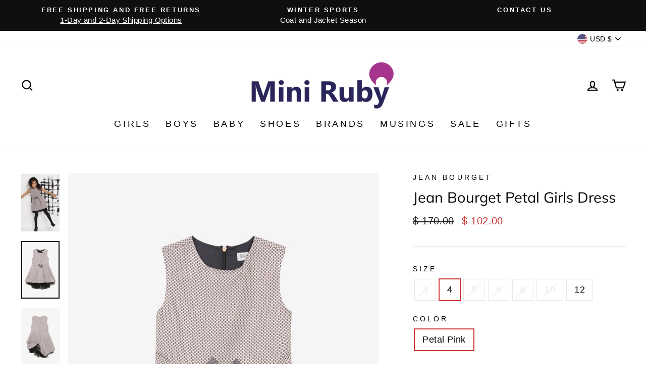

--- FILE ---
content_type: text/html; charset=utf-8
request_url: https://miniruby.com/products/jean-bourget-petal-dress
body_size: 26422
content:
<!doctype html>
<html class="no-js" lang="en" dir="ltr">
<head>
  <!-- BEGIN MerchantWidget Code -->

<script id='merchantWidgetScript'

        src="https://www.gstatic.com/shopping/merchant/merchantwidget.js"

        defer>

</script>

<script type="text/javascript">

  merchantWidgetScript.addEventListener('load', function () {

    merchantwidget.start({

     position: 'RIGHT_BOTTOM'

   });

  });

</script>

<!-- END MerchantWidget Code -->
  <meta charset="utf-8">
  <meta http-equiv="X-UA-Compatible" content="IE=edge,chrome=1">
  <meta name="viewport" content="width=device-width,initial-scale=1">
  <meta name="theme-color" content="#d6e6d9">
  <link rel="canonical" href="https://miniruby.com/products/jean-bourget-petal-dress">
  <link rel="preconnect" href="https://cdn.shopify.com">
  <link rel="preconnect" href="https://fonts.shopifycdn.com">
  <link rel="dns-prefetch" href="https://productreviews.shopifycdn.com">
  <link rel="dns-prefetch" href="https://ajax.googleapis.com">
  <link rel="dns-prefetch" href="https://maps.googleapis.com">
  <link rel="dns-prefetch" href="https://maps.gstatic.com"><link rel="shortcut icon" href="//miniruby.com/cdn/shop/files/MR_MR-Balloon-color_87647bc2-ddfc-4598-b065-27b775e7e343_32x32.png?v=1619320830" type="image/png" /><title>Jean Bourget Petal Girls Dress
&ndash; Mini Ruby
</title>
<meta name="description" content="Jean Bourget has designed a fun party dress with plenty of twirl factor. Tulle underskirts give this dress great fit and flair. Features a zippered back and a sweet bow on the front. Machine wash cold, lay flat to dry. Main: 99% cotton, 1% metallic fiber; Lining: 100% cotton."><meta property="og:site_name" content="Mini Ruby">
  <meta property="og:url" content="https://miniruby.com/products/jean-bourget-petal-dress">
  <meta property="og:title" content="Jean Bourget Petal Girls Dress">
  <meta property="og:type" content="product">
  <meta property="og:description" content="Jean Bourget has designed a fun party dress with plenty of twirl factor. Tulle underskirts give this dress great fit and flair. Features a zippered back and a sweet bow on the front. Machine wash cold, lay flat to dry. Main: 99% cotton, 1% metallic fiber; Lining: 100% cotton."><meta property="og:image" content="http://miniruby.com/cdn/shop/products/1_dress_6d4e5c4b-8c40-48a3-be53-dd25228ae4d6.jpg?v=1572294387">
    <meta property="og:image:secure_url" content="https://miniruby.com/cdn/shop/products/1_dress_6d4e5c4b-8c40-48a3-be53-dd25228ae4d6.jpg?v=1572294387">
    <meta property="og:image:width" content="548">
    <meta property="og:image:height" content="822"><meta name="twitter:site" content="@">
  <meta name="twitter:card" content="summary_large_image">
  <meta name="twitter:title" content="Jean Bourget Petal Girls Dress">
  <meta name="twitter:description" content="Jean Bourget has designed a fun party dress with plenty of twirl factor. Tulle underskirts give this dress great fit and flair. Features a zippered back and a sweet bow on the front. Machine wash cold, lay flat to dry. Main: 99% cotton, 1% metallic fiber; Lining: 100% cotton.">
<style data-shopify>@font-face {
  font-family: Muli;
  font-weight: 400;
  font-style: normal;
  font-display: swap;
  src: url("//miniruby.com/cdn/fonts/muli/muli_n4.e949947cfff05efcc994b2e2db40359a04fa9a92.woff2") format("woff2"),
       url("//miniruby.com/cdn/fonts/muli/muli_n4.35355e4a0c27c9bc94d9af3f9bcb586d8229277a.woff") format("woff");
}

  

  
  
  
</style><link href="//miniruby.com/cdn/shop/t/96/assets/theme.css?v=100593324094213403671696175541" rel="stylesheet" type="text/css" media="all" />
<style data-shopify>:root {
    --typeHeaderPrimary: Muli;
    --typeHeaderFallback: sans-serif;
    --typeHeaderSize: 34px;
    --typeHeaderWeight: 400;
    --typeHeaderLineHeight: 1.5;
    --typeHeaderSpacing: 0.0em;

    --typeBasePrimary:"system_ui";
    --typeBaseFallback:-apple-system, 'Segoe UI', Roboto, 'Helvetica Neue', 'Noto Sans', 'Liberation Sans', Arial, sans-serif, 'Apple Color Emoji', 'Segoe UI Emoji', 'Segoe UI Symbol', 'Noto Color Emoji';
    --typeBaseSize: 18px;
    --typeBaseWeight: 400;
    --typeBaseSpacing: 0.025em;
    --typeBaseLineHeight: 1.5;

    --typeCollectionTitle: 18px;

    --iconWeight: 5px;
    --iconLinecaps: miter;

    
      --buttonRadius: 0px;
    

    --colorGridOverlayOpacity: 0.1;
  }

  .placeholder-content {
    background-image: linear-gradient(100deg, #ffffff 40%, #f7f7f7 63%, #ffffff 79%);
  }</style><script>
    document.documentElement.className = document.documentElement.className.replace('no-js', 'js');

    window.theme = window.theme || {};
    theme.routes = {
      home: "/",
      cart: "/cart.js",
      cartPage: "/cart",
      cartAdd: "/cart/add.js",
      cartChange: "/cart/change.js"
    };
    theme.strings = {
      soldOut: "Sold Out",
      unavailable: "Unavailable",
      stockLabel: "Only [count] items in stock!",
      willNotShipUntil: "Will not ship until [date]",
      willBeInStockAfter: "Will be in stock after [date]",
      waitingForStock: "Inventory on the way",
      savePrice: "Save [saved_amount]",
      cartEmpty: "Your cart is currently empty.",
      cartTermsConfirmation: "You must agree with the terms and conditions of sales to check out",
      searchCollections: "Collections:",
      searchPages: "Pages:",
      searchArticles: "Articles:"
    };
    theme.settings = {
      dynamicVariantsEnable: true,
      dynamicVariantType: "button",
      cartType: "page",
      isCustomerTemplate: false,
      moneyFormat: "$ {{amount}}",
      saveType: "dollar",
      recentlyViewedEnabled: false,
      productImageSize: "natural",
      productImageCover: false,
      predictiveSearch: true,
      predictiveSearchType: "product,article,page,collection",
      inventoryThreshold: 10,
      quickView: false,
      themeName: 'Impulse',
      themeVersion: "4.1.1"
    };
  </script>

  <script>window.performance && window.performance.mark && window.performance.mark('shopify.content_for_header.start');</script><meta name="google-site-verification" content="qJQxm727uEgMBJC7gTHYnh2In_95CT1Sqi_mk7dCILs">
<meta id="shopify-digital-wallet" name="shopify-digital-wallet" content="/5150205/digital_wallets/dialog">
<meta name="shopify-checkout-api-token" content="8333bfd4bcacee9c49a015d35cb05e94">
<link rel="alternate" type="application/json+oembed" href="https://miniruby.com/products/jean-bourget-petal-dress.oembed">
<script async="async" src="/checkouts/internal/preloads.js?locale=en-US"></script>
<script id="apple-pay-shop-capabilities" type="application/json">{"shopId":5150205,"countryCode":"US","currencyCode":"USD","merchantCapabilities":["supports3DS"],"merchantId":"gid:\/\/shopify\/Shop\/5150205","merchantName":"Mini Ruby","requiredBillingContactFields":["postalAddress","email"],"requiredShippingContactFields":["postalAddress","email"],"shippingType":"shipping","supportedNetworks":["visa","masterCard","amex","discover","elo","jcb"],"total":{"type":"pending","label":"Mini Ruby","amount":"1.00"},"shopifyPaymentsEnabled":true,"supportsSubscriptions":true}</script>
<script id="shopify-features" type="application/json">{"accessToken":"8333bfd4bcacee9c49a015d35cb05e94","betas":["rich-media-storefront-analytics"],"domain":"miniruby.com","predictiveSearch":true,"shopId":5150205,"locale":"en"}</script>
<script>var Shopify = Shopify || {};
Shopify.shop = "stspllc.myshopify.com";
Shopify.locale = "en";
Shopify.currency = {"active":"USD","rate":"1.0"};
Shopify.country = "US";
Shopify.theme = {"name":"Impulse May 2021","id":122433896640,"schema_name":"Impulse","schema_version":"4.1.1","theme_store_id":857,"role":"main"};
Shopify.theme.handle = "null";
Shopify.theme.style = {"id":null,"handle":null};
Shopify.cdnHost = "miniruby.com/cdn";
Shopify.routes = Shopify.routes || {};
Shopify.routes.root = "/";</script>
<script type="module">!function(o){(o.Shopify=o.Shopify||{}).modules=!0}(window);</script>
<script>!function(o){function n(){var o=[];function n(){o.push(Array.prototype.slice.apply(arguments))}return n.q=o,n}var t=o.Shopify=o.Shopify||{};t.loadFeatures=n(),t.autoloadFeatures=n()}(window);</script>
<script id="shop-js-analytics" type="application/json">{"pageType":"product"}</script>
<script defer="defer" async type="module" src="//miniruby.com/cdn/shopifycloud/shop-js/modules/v2/client.init-shop-cart-sync_BApSsMSl.en.esm.js"></script>
<script defer="defer" async type="module" src="//miniruby.com/cdn/shopifycloud/shop-js/modules/v2/chunk.common_CBoos6YZ.esm.js"></script>
<script type="module">
  await import("//miniruby.com/cdn/shopifycloud/shop-js/modules/v2/client.init-shop-cart-sync_BApSsMSl.en.esm.js");
await import("//miniruby.com/cdn/shopifycloud/shop-js/modules/v2/chunk.common_CBoos6YZ.esm.js");

  window.Shopify.SignInWithShop?.initShopCartSync?.({"fedCMEnabled":true,"windoidEnabled":true});

</script>
<script id="__st">var __st={"a":5150205,"offset":-18000,"reqid":"ede85358-c713-416c-9f47-8581b9334dd0-1768901721","pageurl":"miniruby.com\/products\/jean-bourget-petal-dress","u":"ab3517152fab","p":"product","rtyp":"product","rid":11071017292};</script>
<script>window.ShopifyPaypalV4VisibilityTracking = true;</script>
<script id="captcha-bootstrap">!function(){'use strict';const t='contact',e='account',n='new_comment',o=[[t,t],['blogs',n],['comments',n],[t,'customer']],c=[[e,'customer_login'],[e,'guest_login'],[e,'recover_customer_password'],[e,'create_customer']],r=t=>t.map((([t,e])=>`form[action*='/${t}']:not([data-nocaptcha='true']) input[name='form_type'][value='${e}']`)).join(','),a=t=>()=>t?[...document.querySelectorAll(t)].map((t=>t.form)):[];function s(){const t=[...o],e=r(t);return a(e)}const i='password',u='form_key',d=['recaptcha-v3-token','g-recaptcha-response','h-captcha-response',i],f=()=>{try{return window.sessionStorage}catch{return}},m='__shopify_v',_=t=>t.elements[u];function p(t,e,n=!1){try{const o=window.sessionStorage,c=JSON.parse(o.getItem(e)),{data:r}=function(t){const{data:e,action:n}=t;return t[m]||n?{data:e,action:n}:{data:t,action:n}}(c);for(const[e,n]of Object.entries(r))t.elements[e]&&(t.elements[e].value=n);n&&o.removeItem(e)}catch(o){console.error('form repopulation failed',{error:o})}}const l='form_type',E='cptcha';function T(t){t.dataset[E]=!0}const w=window,h=w.document,L='Shopify',v='ce_forms',y='captcha';let A=!1;((t,e)=>{const n=(g='f06e6c50-85a8-45c8-87d0-21a2b65856fe',I='https://cdn.shopify.com/shopifycloud/storefront-forms-hcaptcha/ce_storefront_forms_captcha_hcaptcha.v1.5.2.iife.js',D={infoText:'Protected by hCaptcha',privacyText:'Privacy',termsText:'Terms'},(t,e,n)=>{const o=w[L][v],c=o.bindForm;if(c)return c(t,g,e,D).then(n);var r;o.q.push([[t,g,e,D],n]),r=I,A||(h.body.append(Object.assign(h.createElement('script'),{id:'captcha-provider',async:!0,src:r})),A=!0)});var g,I,D;w[L]=w[L]||{},w[L][v]=w[L][v]||{},w[L][v].q=[],w[L][y]=w[L][y]||{},w[L][y].protect=function(t,e){n(t,void 0,e),T(t)},Object.freeze(w[L][y]),function(t,e,n,w,h,L){const[v,y,A,g]=function(t,e,n){const i=e?o:[],u=t?c:[],d=[...i,...u],f=r(d),m=r(i),_=r(d.filter((([t,e])=>n.includes(e))));return[a(f),a(m),a(_),s()]}(w,h,L),I=t=>{const e=t.target;return e instanceof HTMLFormElement?e:e&&e.form},D=t=>v().includes(t);t.addEventListener('submit',(t=>{const e=I(t);if(!e)return;const n=D(e)&&!e.dataset.hcaptchaBound&&!e.dataset.recaptchaBound,o=_(e),c=g().includes(e)&&(!o||!o.value);(n||c)&&t.preventDefault(),c&&!n&&(function(t){try{if(!f())return;!function(t){const e=f();if(!e)return;const n=_(t);if(!n)return;const o=n.value;o&&e.removeItem(o)}(t);const e=Array.from(Array(32),(()=>Math.random().toString(36)[2])).join('');!function(t,e){_(t)||t.append(Object.assign(document.createElement('input'),{type:'hidden',name:u})),t.elements[u].value=e}(t,e),function(t,e){const n=f();if(!n)return;const o=[...t.querySelectorAll(`input[type='${i}']`)].map((({name:t})=>t)),c=[...d,...o],r={};for(const[a,s]of new FormData(t).entries())c.includes(a)||(r[a]=s);n.setItem(e,JSON.stringify({[m]:1,action:t.action,data:r}))}(t,e)}catch(e){console.error('failed to persist form',e)}}(e),e.submit())}));const S=(t,e)=>{t&&!t.dataset[E]&&(n(t,e.some((e=>e===t))),T(t))};for(const o of['focusin','change'])t.addEventListener(o,(t=>{const e=I(t);D(e)&&S(e,y())}));const B=e.get('form_key'),M=e.get(l),P=B&&M;t.addEventListener('DOMContentLoaded',(()=>{const t=y();if(P)for(const e of t)e.elements[l].value===M&&p(e,B);[...new Set([...A(),...v().filter((t=>'true'===t.dataset.shopifyCaptcha))])].forEach((e=>S(e,t)))}))}(h,new URLSearchParams(w.location.search),n,t,e,['guest_login'])})(!0,!0)}();</script>
<script integrity="sha256-4kQ18oKyAcykRKYeNunJcIwy7WH5gtpwJnB7kiuLZ1E=" data-source-attribution="shopify.loadfeatures" defer="defer" src="//miniruby.com/cdn/shopifycloud/storefront/assets/storefront/load_feature-a0a9edcb.js" crossorigin="anonymous"></script>
<script data-source-attribution="shopify.dynamic_checkout.dynamic.init">var Shopify=Shopify||{};Shopify.PaymentButton=Shopify.PaymentButton||{isStorefrontPortableWallets:!0,init:function(){window.Shopify.PaymentButton.init=function(){};var t=document.createElement("script");t.src="https://miniruby.com/cdn/shopifycloud/portable-wallets/latest/portable-wallets.en.js",t.type="module",document.head.appendChild(t)}};
</script>
<script data-source-attribution="shopify.dynamic_checkout.buyer_consent">
  function portableWalletsHideBuyerConsent(e){var t=document.getElementById("shopify-buyer-consent"),n=document.getElementById("shopify-subscription-policy-button");t&&n&&(t.classList.add("hidden"),t.setAttribute("aria-hidden","true"),n.removeEventListener("click",e))}function portableWalletsShowBuyerConsent(e){var t=document.getElementById("shopify-buyer-consent"),n=document.getElementById("shopify-subscription-policy-button");t&&n&&(t.classList.remove("hidden"),t.removeAttribute("aria-hidden"),n.addEventListener("click",e))}window.Shopify?.PaymentButton&&(window.Shopify.PaymentButton.hideBuyerConsent=portableWalletsHideBuyerConsent,window.Shopify.PaymentButton.showBuyerConsent=portableWalletsShowBuyerConsent);
</script>
<script data-source-attribution="shopify.dynamic_checkout.cart.bootstrap">document.addEventListener("DOMContentLoaded",(function(){function t(){return document.querySelector("shopify-accelerated-checkout-cart, shopify-accelerated-checkout")}if(t())Shopify.PaymentButton.init();else{new MutationObserver((function(e,n){t()&&(Shopify.PaymentButton.init(),n.disconnect())})).observe(document.body,{childList:!0,subtree:!0})}}));
</script>
<link id="shopify-accelerated-checkout-styles" rel="stylesheet" media="screen" href="https://miniruby.com/cdn/shopifycloud/portable-wallets/latest/accelerated-checkout-backwards-compat.css" crossorigin="anonymous">
<style id="shopify-accelerated-checkout-cart">
        #shopify-buyer-consent {
  margin-top: 1em;
  display: inline-block;
  width: 100%;
}

#shopify-buyer-consent.hidden {
  display: none;
}

#shopify-subscription-policy-button {
  background: none;
  border: none;
  padding: 0;
  text-decoration: underline;
  font-size: inherit;
  cursor: pointer;
}

#shopify-subscription-policy-button::before {
  box-shadow: none;
}

      </style>

<script>window.performance && window.performance.mark && window.performance.mark('shopify.content_for_header.end');</script>

  <script src="//miniruby.com/cdn/shop/t/96/assets/vendor-scripts-v9.js" defer="defer"></script><link rel="preload" as="style" href="//miniruby.com/cdn/shop/t/96/assets/currency-flags.css" onload="this.onload=null;this.rel='stylesheet'">
    <link rel="stylesheet" href="//miniruby.com/cdn/shop/t/96/assets/currency-flags.css"><script src="//miniruby.com/cdn/shop/t/96/assets/theme.min.js?v=82601135991613020911619846214" defer="defer"></script><link href="https://monorail-edge.shopifysvc.com" rel="dns-prefetch">
<script>(function(){if ("sendBeacon" in navigator && "performance" in window) {try {var session_token_from_headers = performance.getEntriesByType('navigation')[0].serverTiming.find(x => x.name == '_s').description;} catch {var session_token_from_headers = undefined;}var session_cookie_matches = document.cookie.match(/_shopify_s=([^;]*)/);var session_token_from_cookie = session_cookie_matches && session_cookie_matches.length === 2 ? session_cookie_matches[1] : "";var session_token = session_token_from_headers || session_token_from_cookie || "";function handle_abandonment_event(e) {var entries = performance.getEntries().filter(function(entry) {return /monorail-edge.shopifysvc.com/.test(entry.name);});if (!window.abandonment_tracked && entries.length === 0) {window.abandonment_tracked = true;var currentMs = Date.now();var navigation_start = performance.timing.navigationStart;var payload = {shop_id: 5150205,url: window.location.href,navigation_start,duration: currentMs - navigation_start,session_token,page_type: "product"};window.navigator.sendBeacon("https://monorail-edge.shopifysvc.com/v1/produce", JSON.stringify({schema_id: "online_store_buyer_site_abandonment/1.1",payload: payload,metadata: {event_created_at_ms: currentMs,event_sent_at_ms: currentMs}}));}}window.addEventListener('pagehide', handle_abandonment_event);}}());</script>
<script id="web-pixels-manager-setup">(function e(e,d,r,n,o){if(void 0===o&&(o={}),!Boolean(null===(a=null===(i=window.Shopify)||void 0===i?void 0:i.analytics)||void 0===a?void 0:a.replayQueue)){var i,a;window.Shopify=window.Shopify||{};var t=window.Shopify;t.analytics=t.analytics||{};var s=t.analytics;s.replayQueue=[],s.publish=function(e,d,r){return s.replayQueue.push([e,d,r]),!0};try{self.performance.mark("wpm:start")}catch(e){}var l=function(){var e={modern:/Edge?\/(1{2}[4-9]|1[2-9]\d|[2-9]\d{2}|\d{4,})\.\d+(\.\d+|)|Firefox\/(1{2}[4-9]|1[2-9]\d|[2-9]\d{2}|\d{4,})\.\d+(\.\d+|)|Chrom(ium|e)\/(9{2}|\d{3,})\.\d+(\.\d+|)|(Maci|X1{2}).+ Version\/(15\.\d+|(1[6-9]|[2-9]\d|\d{3,})\.\d+)([,.]\d+|)( \(\w+\)|)( Mobile\/\w+|) Safari\/|Chrome.+OPR\/(9{2}|\d{3,})\.\d+\.\d+|(CPU[ +]OS|iPhone[ +]OS|CPU[ +]iPhone|CPU IPhone OS|CPU iPad OS)[ +]+(15[._]\d+|(1[6-9]|[2-9]\d|\d{3,})[._]\d+)([._]\d+|)|Android:?[ /-](13[3-9]|1[4-9]\d|[2-9]\d{2}|\d{4,})(\.\d+|)(\.\d+|)|Android.+Firefox\/(13[5-9]|1[4-9]\d|[2-9]\d{2}|\d{4,})\.\d+(\.\d+|)|Android.+Chrom(ium|e)\/(13[3-9]|1[4-9]\d|[2-9]\d{2}|\d{4,})\.\d+(\.\d+|)|SamsungBrowser\/([2-9]\d|\d{3,})\.\d+/,legacy:/Edge?\/(1[6-9]|[2-9]\d|\d{3,})\.\d+(\.\d+|)|Firefox\/(5[4-9]|[6-9]\d|\d{3,})\.\d+(\.\d+|)|Chrom(ium|e)\/(5[1-9]|[6-9]\d|\d{3,})\.\d+(\.\d+|)([\d.]+$|.*Safari\/(?![\d.]+ Edge\/[\d.]+$))|(Maci|X1{2}).+ Version\/(10\.\d+|(1[1-9]|[2-9]\d|\d{3,})\.\d+)([,.]\d+|)( \(\w+\)|)( Mobile\/\w+|) Safari\/|Chrome.+OPR\/(3[89]|[4-9]\d|\d{3,})\.\d+\.\d+|(CPU[ +]OS|iPhone[ +]OS|CPU[ +]iPhone|CPU IPhone OS|CPU iPad OS)[ +]+(10[._]\d+|(1[1-9]|[2-9]\d|\d{3,})[._]\d+)([._]\d+|)|Android:?[ /-](13[3-9]|1[4-9]\d|[2-9]\d{2}|\d{4,})(\.\d+|)(\.\d+|)|Mobile Safari.+OPR\/([89]\d|\d{3,})\.\d+\.\d+|Android.+Firefox\/(13[5-9]|1[4-9]\d|[2-9]\d{2}|\d{4,})\.\d+(\.\d+|)|Android.+Chrom(ium|e)\/(13[3-9]|1[4-9]\d|[2-9]\d{2}|\d{4,})\.\d+(\.\d+|)|Android.+(UC? ?Browser|UCWEB|U3)[ /]?(15\.([5-9]|\d{2,})|(1[6-9]|[2-9]\d|\d{3,})\.\d+)\.\d+|SamsungBrowser\/(5\.\d+|([6-9]|\d{2,})\.\d+)|Android.+MQ{2}Browser\/(14(\.(9|\d{2,})|)|(1[5-9]|[2-9]\d|\d{3,})(\.\d+|))(\.\d+|)|K[Aa][Ii]OS\/(3\.\d+|([4-9]|\d{2,})\.\d+)(\.\d+|)/},d=e.modern,r=e.legacy,n=navigator.userAgent;return n.match(d)?"modern":n.match(r)?"legacy":"unknown"}(),u="modern"===l?"modern":"legacy",c=(null!=n?n:{modern:"",legacy:""})[u],f=function(e){return[e.baseUrl,"/wpm","/b",e.hashVersion,"modern"===e.buildTarget?"m":"l",".js"].join("")}({baseUrl:d,hashVersion:r,buildTarget:u}),m=function(e){var d=e.version,r=e.bundleTarget,n=e.surface,o=e.pageUrl,i=e.monorailEndpoint;return{emit:function(e){var a=e.status,t=e.errorMsg,s=(new Date).getTime(),l=JSON.stringify({metadata:{event_sent_at_ms:s},events:[{schema_id:"web_pixels_manager_load/3.1",payload:{version:d,bundle_target:r,page_url:o,status:a,surface:n,error_msg:t},metadata:{event_created_at_ms:s}}]});if(!i)return console&&console.warn&&console.warn("[Web Pixels Manager] No Monorail endpoint provided, skipping logging."),!1;try{return self.navigator.sendBeacon.bind(self.navigator)(i,l)}catch(e){}var u=new XMLHttpRequest;try{return u.open("POST",i,!0),u.setRequestHeader("Content-Type","text/plain"),u.send(l),!0}catch(e){return console&&console.warn&&console.warn("[Web Pixels Manager] Got an unhandled error while logging to Monorail."),!1}}}}({version:r,bundleTarget:l,surface:e.surface,pageUrl:self.location.href,monorailEndpoint:e.monorailEndpoint});try{o.browserTarget=l,function(e){var d=e.src,r=e.async,n=void 0===r||r,o=e.onload,i=e.onerror,a=e.sri,t=e.scriptDataAttributes,s=void 0===t?{}:t,l=document.createElement("script"),u=document.querySelector("head"),c=document.querySelector("body");if(l.async=n,l.src=d,a&&(l.integrity=a,l.crossOrigin="anonymous"),s)for(var f in s)if(Object.prototype.hasOwnProperty.call(s,f))try{l.dataset[f]=s[f]}catch(e){}if(o&&l.addEventListener("load",o),i&&l.addEventListener("error",i),u)u.appendChild(l);else{if(!c)throw new Error("Did not find a head or body element to append the script");c.appendChild(l)}}({src:f,async:!0,onload:function(){if(!function(){var e,d;return Boolean(null===(d=null===(e=window.Shopify)||void 0===e?void 0:e.analytics)||void 0===d?void 0:d.initialized)}()){var d=window.webPixelsManager.init(e)||void 0;if(d){var r=window.Shopify.analytics;r.replayQueue.forEach((function(e){var r=e[0],n=e[1],o=e[2];d.publishCustomEvent(r,n,o)})),r.replayQueue=[],r.publish=d.publishCustomEvent,r.visitor=d.visitor,r.initialized=!0}}},onerror:function(){return m.emit({status:"failed",errorMsg:"".concat(f," has failed to load")})},sri:function(e){var d=/^sha384-[A-Za-z0-9+/=]+$/;return"string"==typeof e&&d.test(e)}(c)?c:"",scriptDataAttributes:o}),m.emit({status:"loading"})}catch(e){m.emit({status:"failed",errorMsg:(null==e?void 0:e.message)||"Unknown error"})}}})({shopId: 5150205,storefrontBaseUrl: "https://miniruby.com",extensionsBaseUrl: "https://extensions.shopifycdn.com/cdn/shopifycloud/web-pixels-manager",monorailEndpoint: "https://monorail-edge.shopifysvc.com/unstable/produce_batch",surface: "storefront-renderer",enabledBetaFlags: ["2dca8a86"],webPixelsConfigList: [{"id":"1776943322","configuration":"{\"accountID\":\"fHMp2A\",\"webPixelConfig\":\"eyJlbmFibGVBZGRlZFRvQ2FydEV2ZW50cyI6IHRydWV9\"}","eventPayloadVersion":"v1","runtimeContext":"STRICT","scriptVersion":"524f6c1ee37bacdca7657a665bdca589","type":"APP","apiClientId":123074,"privacyPurposes":["ANALYTICS","MARKETING"],"dataSharingAdjustments":{"protectedCustomerApprovalScopes":["read_customer_address","read_customer_email","read_customer_name","read_customer_personal_data","read_customer_phone"]}},{"id":"467960026","configuration":"{\"config\":\"{\\\"pixel_id\\\":\\\"G-B2BYZB6LYE\\\",\\\"target_country\\\":\\\"US\\\",\\\"gtag_events\\\":[{\\\"type\\\":\\\"search\\\",\\\"action_label\\\":[\\\"G-B2BYZB6LYE\\\",\\\"AW-958857115\\\/W4DJCKu7hKcBEJv_m8kD\\\"]},{\\\"type\\\":\\\"begin_checkout\\\",\\\"action_label\\\":[\\\"G-B2BYZB6LYE\\\",\\\"AW-958857115\\\/LEJWCKi7hKcBEJv_m8kD\\\"]},{\\\"type\\\":\\\"view_item\\\",\\\"action_label\\\":[\\\"G-B2BYZB6LYE\\\",\\\"AW-958857115\\\/8AhGCKK7hKcBEJv_m8kD\\\",\\\"MC-LLMV745H8X\\\"]},{\\\"type\\\":\\\"purchase\\\",\\\"action_label\\\":[\\\"G-B2BYZB6LYE\\\",\\\"AW-958857115\\\/5OS3CJ-7hKcBEJv_m8kD\\\",\\\"MC-LLMV745H8X\\\"]},{\\\"type\\\":\\\"page_view\\\",\\\"action_label\\\":[\\\"G-B2BYZB6LYE\\\",\\\"AW-958857115\\\/Yjr0CJy7hKcBEJv_m8kD\\\",\\\"MC-LLMV745H8X\\\"]},{\\\"type\\\":\\\"add_payment_info\\\",\\\"action_label\\\":[\\\"G-B2BYZB6LYE\\\",\\\"AW-958857115\\\/_vUeCK67hKcBEJv_m8kD\\\"]},{\\\"type\\\":\\\"add_to_cart\\\",\\\"action_label\\\":[\\\"G-B2BYZB6LYE\\\",\\\"AW-958857115\\\/GPZGCKW7hKcBEJv_m8kD\\\"]}],\\\"enable_monitoring_mode\\\":false}\"}","eventPayloadVersion":"v1","runtimeContext":"OPEN","scriptVersion":"b2a88bafab3e21179ed38636efcd8a93","type":"APP","apiClientId":1780363,"privacyPurposes":[],"dataSharingAdjustments":{"protectedCustomerApprovalScopes":["read_customer_address","read_customer_email","read_customer_name","read_customer_personal_data","read_customer_phone"]}},{"id":"225345754","configuration":"{\"pixel_id\":\"1548973915354082\",\"pixel_type\":\"facebook_pixel\",\"metaapp_system_user_token\":\"-\"}","eventPayloadVersion":"v1","runtimeContext":"OPEN","scriptVersion":"ca16bc87fe92b6042fbaa3acc2fbdaa6","type":"APP","apiClientId":2329312,"privacyPurposes":["ANALYTICS","MARKETING","SALE_OF_DATA"],"dataSharingAdjustments":{"protectedCustomerApprovalScopes":["read_customer_address","read_customer_email","read_customer_name","read_customer_personal_data","read_customer_phone"]}},{"id":"63307994","configuration":"{\"tagID\":\"2620993822369\"}","eventPayloadVersion":"v1","runtimeContext":"STRICT","scriptVersion":"18031546ee651571ed29edbe71a3550b","type":"APP","apiClientId":3009811,"privacyPurposes":["ANALYTICS","MARKETING","SALE_OF_DATA"],"dataSharingAdjustments":{"protectedCustomerApprovalScopes":["read_customer_address","read_customer_email","read_customer_name","read_customer_personal_data","read_customer_phone"]}},{"id":"shopify-app-pixel","configuration":"{}","eventPayloadVersion":"v1","runtimeContext":"STRICT","scriptVersion":"0450","apiClientId":"shopify-pixel","type":"APP","privacyPurposes":["ANALYTICS","MARKETING"]},{"id":"shopify-custom-pixel","eventPayloadVersion":"v1","runtimeContext":"LAX","scriptVersion":"0450","apiClientId":"shopify-pixel","type":"CUSTOM","privacyPurposes":["ANALYTICS","MARKETING"]}],isMerchantRequest: false,initData: {"shop":{"name":"Mini Ruby","paymentSettings":{"currencyCode":"USD"},"myshopifyDomain":"stspllc.myshopify.com","countryCode":"US","storefrontUrl":"https:\/\/miniruby.com"},"customer":null,"cart":null,"checkout":null,"productVariants":[{"price":{"amount":102.0,"currencyCode":"USD"},"product":{"title":"Jean Bourget Petal Girls Dress","vendor":"Jean Bourget","id":"11071017292","untranslatedTitle":"Jean Bourget Petal Girls Dress","url":"\/products\/jean-bourget-petal-dress","type":"Girls Dress"},"id":"41722796556","image":{"src":"\/\/miniruby.com\/cdn\/shop\/products\/tulle_dress_1.jpg?v=1572294387"},"sku":"JEA100289","title":"3 \/ Petal Pink","untranslatedTitle":"3 \/ Petal Pink"},{"price":{"amount":102.0,"currencyCode":"USD"},"product":{"title":"Jean Bourget Petal Girls Dress","vendor":"Jean Bourget","id":"11071017292","untranslatedTitle":"Jean Bourget Petal Girls Dress","url":"\/products\/jean-bourget-petal-dress","type":"Girls Dress"},"id":"41722969996","image":{"src":"\/\/miniruby.com\/cdn\/shop\/products\/tulle_dress_1.jpg?v=1572294387"},"sku":"JEA100290","title":"4 \/ Petal Pink","untranslatedTitle":"4 \/ Petal Pink"},{"price":{"amount":106.0,"currencyCode":"USD"},"product":{"title":"Jean Bourget Petal Girls Dress","vendor":"Jean Bourget","id":"11071017292","untranslatedTitle":"Jean Bourget Petal Girls Dress","url":"\/products\/jean-bourget-petal-dress","type":"Girls Dress"},"id":"41723246988","image":{"src":"\/\/miniruby.com\/cdn\/shop\/products\/tulle_dress_1.jpg?v=1572294387"},"sku":"JEA100291","title":"5 \/ Petal Pink","untranslatedTitle":"5 \/ Petal Pink"},{"price":{"amount":106.0,"currencyCode":"USD"},"product":{"title":"Jean Bourget Petal Girls Dress","vendor":"Jean Bourget","id":"11071017292","untranslatedTitle":"Jean Bourget Petal Girls Dress","url":"\/products\/jean-bourget-petal-dress","type":"Girls Dress"},"id":"41723254476","image":{"src":"\/\/miniruby.com\/cdn\/shop\/products\/tulle_dress_1.jpg?v=1572294387"},"sku":"JEA100292","title":"6 \/ Petal Pink","untranslatedTitle":"6 \/ Petal Pink"},{"price":{"amount":106.0,"currencyCode":"USD"},"product":{"title":"Jean Bourget Petal Girls Dress","vendor":"Jean Bourget","id":"11071017292","untranslatedTitle":"Jean Bourget Petal Girls Dress","url":"\/products\/jean-bourget-petal-dress","type":"Girls Dress"},"id":"41723255756","image":{"src":"\/\/miniruby.com\/cdn\/shop\/products\/tulle_dress_1.jpg?v=1572294387"},"sku":"JEA100293","title":"8 \/ Petal Pink","untranslatedTitle":"8 \/ Petal Pink"},{"price":{"amount":106.0,"currencyCode":"USD"},"product":{"title":"Jean Bourget Petal Girls Dress","vendor":"Jean Bourget","id":"11071017292","untranslatedTitle":"Jean Bourget Petal Girls Dress","url":"\/products\/jean-bourget-petal-dress","type":"Girls Dress"},"id":"41723257164","image":{"src":"\/\/miniruby.com\/cdn\/shop\/products\/tulle_dress_1.jpg?v=1572294387"},"sku":"JEA100294","title":"10 \/ Petal Pink","untranslatedTitle":"10 \/ Petal Pink"},{"price":{"amount":106.0,"currencyCode":"USD"},"product":{"title":"Jean Bourget Petal Girls Dress","vendor":"Jean Bourget","id":"11071017292","untranslatedTitle":"Jean Bourget Petal Girls Dress","url":"\/products\/jean-bourget-petal-dress","type":"Girls Dress"},"id":"41723268876","image":{"src":"\/\/miniruby.com\/cdn\/shop\/products\/tulle_dress_1.jpg?v=1572294387"},"sku":"JEA100295","title":"12 \/ Petal Pink","untranslatedTitle":"12 \/ Petal Pink"}],"purchasingCompany":null},},"https://miniruby.com/cdn","fcfee988w5aeb613cpc8e4bc33m6693e112",{"modern":"","legacy":""},{"shopId":"5150205","storefrontBaseUrl":"https:\/\/miniruby.com","extensionBaseUrl":"https:\/\/extensions.shopifycdn.com\/cdn\/shopifycloud\/web-pixels-manager","surface":"storefront-renderer","enabledBetaFlags":"[\"2dca8a86\"]","isMerchantRequest":"false","hashVersion":"fcfee988w5aeb613cpc8e4bc33m6693e112","publish":"custom","events":"[[\"page_viewed\",{}],[\"product_viewed\",{\"productVariant\":{\"price\":{\"amount\":102.0,\"currencyCode\":\"USD\"},\"product\":{\"title\":\"Jean Bourget Petal Girls Dress\",\"vendor\":\"Jean Bourget\",\"id\":\"11071017292\",\"untranslatedTitle\":\"Jean Bourget Petal Girls Dress\",\"url\":\"\/products\/jean-bourget-petal-dress\",\"type\":\"Girls Dress\"},\"id\":\"41722969996\",\"image\":{\"src\":\"\/\/miniruby.com\/cdn\/shop\/products\/tulle_dress_1.jpg?v=1572294387\"},\"sku\":\"JEA100290\",\"title\":\"4 \/ Petal Pink\",\"untranslatedTitle\":\"4 \/ Petal Pink\"}}]]"});</script><script>
  window.ShopifyAnalytics = window.ShopifyAnalytics || {};
  window.ShopifyAnalytics.meta = window.ShopifyAnalytics.meta || {};
  window.ShopifyAnalytics.meta.currency = 'USD';
  var meta = {"product":{"id":11071017292,"gid":"gid:\/\/shopify\/Product\/11071017292","vendor":"Jean Bourget","type":"Girls Dress","handle":"jean-bourget-petal-dress","variants":[{"id":41722796556,"price":10200,"name":"Jean Bourget Petal Girls Dress - 3 \/ Petal Pink","public_title":"3 \/ Petal Pink","sku":"JEA100289"},{"id":41722969996,"price":10200,"name":"Jean Bourget Petal Girls Dress - 4 \/ Petal Pink","public_title":"4 \/ Petal Pink","sku":"JEA100290"},{"id":41723246988,"price":10600,"name":"Jean Bourget Petal Girls Dress - 5 \/ Petal Pink","public_title":"5 \/ Petal Pink","sku":"JEA100291"},{"id":41723254476,"price":10600,"name":"Jean Bourget Petal Girls Dress - 6 \/ Petal Pink","public_title":"6 \/ Petal Pink","sku":"JEA100292"},{"id":41723255756,"price":10600,"name":"Jean Bourget Petal Girls Dress - 8 \/ Petal Pink","public_title":"8 \/ Petal Pink","sku":"JEA100293"},{"id":41723257164,"price":10600,"name":"Jean Bourget Petal Girls Dress - 10 \/ Petal Pink","public_title":"10 \/ Petal Pink","sku":"JEA100294"},{"id":41723268876,"price":10600,"name":"Jean Bourget Petal Girls Dress - 12 \/ Petal Pink","public_title":"12 \/ Petal Pink","sku":"JEA100295"}],"remote":false},"page":{"pageType":"product","resourceType":"product","resourceId":11071017292,"requestId":"ede85358-c713-416c-9f47-8581b9334dd0-1768901721"}};
  for (var attr in meta) {
    window.ShopifyAnalytics.meta[attr] = meta[attr];
  }
</script>
<script class="analytics">
  (function () {
    var customDocumentWrite = function(content) {
      var jquery = null;

      if (window.jQuery) {
        jquery = window.jQuery;
      } else if (window.Checkout && window.Checkout.$) {
        jquery = window.Checkout.$;
      }

      if (jquery) {
        jquery('body').append(content);
      }
    };

    var hasLoggedConversion = function(token) {
      if (token) {
        return document.cookie.indexOf('loggedConversion=' + token) !== -1;
      }
      return false;
    }

    var setCookieIfConversion = function(token) {
      if (token) {
        var twoMonthsFromNow = new Date(Date.now());
        twoMonthsFromNow.setMonth(twoMonthsFromNow.getMonth() + 2);

        document.cookie = 'loggedConversion=' + token + '; expires=' + twoMonthsFromNow;
      }
    }

    var trekkie = window.ShopifyAnalytics.lib = window.trekkie = window.trekkie || [];
    if (trekkie.integrations) {
      return;
    }
    trekkie.methods = [
      'identify',
      'page',
      'ready',
      'track',
      'trackForm',
      'trackLink'
    ];
    trekkie.factory = function(method) {
      return function() {
        var args = Array.prototype.slice.call(arguments);
        args.unshift(method);
        trekkie.push(args);
        return trekkie;
      };
    };
    for (var i = 0; i < trekkie.methods.length; i++) {
      var key = trekkie.methods[i];
      trekkie[key] = trekkie.factory(key);
    }
    trekkie.load = function(config) {
      trekkie.config = config || {};
      trekkie.config.initialDocumentCookie = document.cookie;
      var first = document.getElementsByTagName('script')[0];
      var script = document.createElement('script');
      script.type = 'text/javascript';
      script.onerror = function(e) {
        var scriptFallback = document.createElement('script');
        scriptFallback.type = 'text/javascript';
        scriptFallback.onerror = function(error) {
                var Monorail = {
      produce: function produce(monorailDomain, schemaId, payload) {
        var currentMs = new Date().getTime();
        var event = {
          schema_id: schemaId,
          payload: payload,
          metadata: {
            event_created_at_ms: currentMs,
            event_sent_at_ms: currentMs
          }
        };
        return Monorail.sendRequest("https://" + monorailDomain + "/v1/produce", JSON.stringify(event));
      },
      sendRequest: function sendRequest(endpointUrl, payload) {
        // Try the sendBeacon API
        if (window && window.navigator && typeof window.navigator.sendBeacon === 'function' && typeof window.Blob === 'function' && !Monorail.isIos12()) {
          var blobData = new window.Blob([payload], {
            type: 'text/plain'
          });

          if (window.navigator.sendBeacon(endpointUrl, blobData)) {
            return true;
          } // sendBeacon was not successful

        } // XHR beacon

        var xhr = new XMLHttpRequest();

        try {
          xhr.open('POST', endpointUrl);
          xhr.setRequestHeader('Content-Type', 'text/plain');
          xhr.send(payload);
        } catch (e) {
          console.log(e);
        }

        return false;
      },
      isIos12: function isIos12() {
        return window.navigator.userAgent.lastIndexOf('iPhone; CPU iPhone OS 12_') !== -1 || window.navigator.userAgent.lastIndexOf('iPad; CPU OS 12_') !== -1;
      }
    };
    Monorail.produce('monorail-edge.shopifysvc.com',
      'trekkie_storefront_load_errors/1.1',
      {shop_id: 5150205,
      theme_id: 122433896640,
      app_name: "storefront",
      context_url: window.location.href,
      source_url: "//miniruby.com/cdn/s/trekkie.storefront.cd680fe47e6c39ca5d5df5f0a32d569bc48c0f27.min.js"});

        };
        scriptFallback.async = true;
        scriptFallback.src = '//miniruby.com/cdn/s/trekkie.storefront.cd680fe47e6c39ca5d5df5f0a32d569bc48c0f27.min.js';
        first.parentNode.insertBefore(scriptFallback, first);
      };
      script.async = true;
      script.src = '//miniruby.com/cdn/s/trekkie.storefront.cd680fe47e6c39ca5d5df5f0a32d569bc48c0f27.min.js';
      first.parentNode.insertBefore(script, first);
    };
    trekkie.load(
      {"Trekkie":{"appName":"storefront","development":false,"defaultAttributes":{"shopId":5150205,"isMerchantRequest":null,"themeId":122433896640,"themeCityHash":"18094321601258185751","contentLanguage":"en","currency":"USD","eventMetadataId":"a80ae087-54e5-49d9-bcc9-3d8690a4468a"},"isServerSideCookieWritingEnabled":true,"monorailRegion":"shop_domain","enabledBetaFlags":["65f19447"]},"Session Attribution":{},"S2S":{"facebookCapiEnabled":false,"source":"trekkie-storefront-renderer","apiClientId":580111}}
    );

    var loaded = false;
    trekkie.ready(function() {
      if (loaded) return;
      loaded = true;

      window.ShopifyAnalytics.lib = window.trekkie;

      var originalDocumentWrite = document.write;
      document.write = customDocumentWrite;
      try { window.ShopifyAnalytics.merchantGoogleAnalytics.call(this); } catch(error) {};
      document.write = originalDocumentWrite;

      window.ShopifyAnalytics.lib.page(null,{"pageType":"product","resourceType":"product","resourceId":11071017292,"requestId":"ede85358-c713-416c-9f47-8581b9334dd0-1768901721","shopifyEmitted":true});

      var match = window.location.pathname.match(/checkouts\/(.+)\/(thank_you|post_purchase)/)
      var token = match? match[1]: undefined;
      if (!hasLoggedConversion(token)) {
        setCookieIfConversion(token);
        window.ShopifyAnalytics.lib.track("Viewed Product",{"currency":"USD","variantId":41722796556,"productId":11071017292,"productGid":"gid:\/\/shopify\/Product\/11071017292","name":"Jean Bourget Petal Girls Dress - 3 \/ Petal Pink","price":"102.00","sku":"JEA100289","brand":"Jean Bourget","variant":"3 \/ Petal Pink","category":"Girls Dress","nonInteraction":true,"remote":false},undefined,undefined,{"shopifyEmitted":true});
      window.ShopifyAnalytics.lib.track("monorail:\/\/trekkie_storefront_viewed_product\/1.1",{"currency":"USD","variantId":41722796556,"productId":11071017292,"productGid":"gid:\/\/shopify\/Product\/11071017292","name":"Jean Bourget Petal Girls Dress - 3 \/ Petal Pink","price":"102.00","sku":"JEA100289","brand":"Jean Bourget","variant":"3 \/ Petal Pink","category":"Girls Dress","nonInteraction":true,"remote":false,"referer":"https:\/\/miniruby.com\/products\/jean-bourget-petal-dress"});
      }
    });


        var eventsListenerScript = document.createElement('script');
        eventsListenerScript.async = true;
        eventsListenerScript.src = "//miniruby.com/cdn/shopifycloud/storefront/assets/shop_events_listener-3da45d37.js";
        document.getElementsByTagName('head')[0].appendChild(eventsListenerScript);

})();</script>
  <script>
  if (!window.ga || (window.ga && typeof window.ga !== 'function')) {
    window.ga = function ga() {
      (window.ga.q = window.ga.q || []).push(arguments);
      if (window.Shopify && window.Shopify.analytics && typeof window.Shopify.analytics.publish === 'function') {
        window.Shopify.analytics.publish("ga_stub_called", {}, {sendTo: "google_osp_migration"});
      }
      console.error("Shopify's Google Analytics stub called with:", Array.from(arguments), "\nSee https://help.shopify.com/manual/promoting-marketing/pixels/pixel-migration#google for more information.");
    };
    if (window.Shopify && window.Shopify.analytics && typeof window.Shopify.analytics.publish === 'function') {
      window.Shopify.analytics.publish("ga_stub_initialized", {}, {sendTo: "google_osp_migration"});
    }
  }
</script>
<script
  defer
  src="https://miniruby.com/cdn/shopifycloud/perf-kit/shopify-perf-kit-3.0.4.min.js"
  data-application="storefront-renderer"
  data-shop-id="5150205"
  data-render-region="gcp-us-central1"
  data-page-type="product"
  data-theme-instance-id="122433896640"
  data-theme-name="Impulse"
  data-theme-version="4.1.1"
  data-monorail-region="shop_domain"
  data-resource-timing-sampling-rate="10"
  data-shs="true"
  data-shs-beacon="true"
  data-shs-export-with-fetch="true"
  data-shs-logs-sample-rate="1"
  data-shs-beacon-endpoint="https://miniruby.com/api/collect"
></script>
</head>


<script type="text/javascript">
  if (typeof window.sn === 'undefined') window.sn = {}
  // Datastore object
  window.sn.datastore = {
    shop: {
      selectors: {},
      show_powered_by: false
    },
  }
  // Color object
  window.sn.color = {
    product_widget_color: '#000000',
    product_widget_rgb: 'rgba(0,0,0, 0.2)',
  }
  // Settings object
  window.sn.settings = {
    logInConsole: false,
  }
</script>

 <body class="template-product" data-center-text="true" data-button_style="square" data-type_header_capitalize="false" data-type_headers_align_text="true" data-type_product_capitalize="false" data-swatch_style="round" >

  <a class="in-page-link visually-hidden skip-link" href="#MainContent">Skip to content</a>

  <div id="PageContainer" class="page-container">
    <div class="transition-body"><div id="shopify-section-header" class="shopify-section">

<div id="NavDrawer" class="drawer drawer--left">
  <div class="drawer__contents">
    <div class="drawer__fixed-header">
      <div class="drawer__header appear-animation appear-delay-1">
        <div class="h2 drawer__title"></div>
        <div class="drawer__close">
          <button type="button" class="drawer__close-button js-drawer-close">
            <svg aria-hidden="true" focusable="false" role="presentation" class="icon icon-close" viewBox="0 0 64 64"><path d="M19 17.61l27.12 27.13m0-27.12L19 44.74"/></svg>
            <span class="icon__fallback-text">Close menu</span>
          </button>
        </div>
      </div>
    </div>
    <div class="drawer__scrollable">
      <ul class="mobile-nav" role="navigation" aria-label="Primary"><li class="mobile-nav__item appear-animation appear-delay-2"><div class="mobile-nav__has-sublist"><a href="/pages/kids-clothes-girls"
                    class="mobile-nav__link mobile-nav__link--top-level"
                    id="Label-pages-kids-clothes-girls1"
                    >
                    Girls
                  </a>
                  <div class="mobile-nav__toggle">
                    <button type="button"
                      aria-controls="Linklist-pages-kids-clothes-girls1"
                      aria-labelledby="Label-pages-kids-clothes-girls1"
                      class="collapsible-trigger collapsible--auto-height"><span class="collapsible-trigger__icon collapsible-trigger__icon--open" role="presentation">
  <svg aria-hidden="true" focusable="false" role="presentation" class="icon icon--wide icon-chevron-down" viewBox="0 0 28 16"><path d="M1.57 1.59l12.76 12.77L27.1 1.59" stroke-width="2" stroke="#000" fill="none" fill-rule="evenodd"/></svg>
</span>
</button>
                  </div></div><div id="Linklist-pages-kids-clothes-girls1"
                class="mobile-nav__sublist collapsible-content collapsible-content--all"
                >
                <div class="collapsible-content__inner">
                  <ul class="mobile-nav__sublist"><li class="mobile-nav__item">
                        <div class="mobile-nav__child-item"><a href="/collections/girls-special-occasion-and-flower-girls-dresses"
                              class="mobile-nav__link"
                              id="Sublabel-collections-girls-special-occasion-and-flower-girls-dresses1"
                              >
                              Special Occasion
                            </a></div></li><li class="mobile-nav__item">
                        <div class="mobile-nav__child-item"><a href="/collections/flower-girl-dresses"
                              class="mobile-nav__link"
                              id="Sublabel-collections-flower-girl-dresses2"
                              >
                              Flower Girls Dresses
                            </a></div></li><li class="mobile-nav__item">
                        <div class="mobile-nav__child-item"><a href="/collections/girls-dresses"
                              class="mobile-nav__link"
                              id="Sublabel-collections-girls-dresses3"
                              >
                              Girls Dresses
                            </a></div></li><li class="mobile-nav__item">
                        <div class="mobile-nav__child-item"><a href="/collections/kids-girls-shirts"
                              class="mobile-nav__link"
                              id="Sublabel-collections-kids-girls-shirts4"
                              >
                              Shirts and Tops
                            </a></div></li><li class="mobile-nav__item">
                        <div class="mobile-nav__child-item"><a href="/collections/kids-girls-sweaters-and-kids-vests"
                              class="mobile-nav__link"
                              id="Sublabel-collections-kids-girls-sweaters-and-kids-vests5"
                              >
                              Sweaters, Vests
                            </a></div></li><li class="mobile-nav__item">
                        <div class="mobile-nav__child-item"><a href="/collections/kids-girls-jeans-pants"
                              class="mobile-nav__link"
                              id="Sublabel-collections-kids-girls-jeans-pants6"
                              >
                              Pants and Jeans
                            </a></div></li><li class="mobile-nav__item">
                        <div class="mobile-nav__child-item"><a href="/collections/girls-leggings"
                              class="mobile-nav__link"
                              id="Sublabel-collections-girls-leggings7"
                              >
                              Girls Leggings
                            </a></div></li><li class="mobile-nav__item">
                        <div class="mobile-nav__child-item"><a href="/collections/girls-shorts"
                              class="mobile-nav__link"
                              id="Sublabel-collections-girls-shorts8"
                              >
                              Shorts
                            </a></div></li><li class="mobile-nav__item">
                        <div class="mobile-nav__child-item"><a href="/collections/girls-skirts"
                              class="mobile-nav__link"
                              id="Sublabel-collections-girls-skirts9"
                              >
                              Skirts
                            </a></div></li><li class="mobile-nav__item">
                        <div class="mobile-nav__child-item"><a href="/collections/girls-swimsuits-and-bathing-suits"
                              class="mobile-nav__link"
                              id="Sublabel-collections-girls-swimsuits-and-bathing-suits10"
                              >
                              Swimsuits
                            </a></div></li><li class="mobile-nav__item">
                        <div class="mobile-nav__child-item"><a href="/collections/kids-sports-activewear-for-girls"
                              class="mobile-nav__link"
                              id="Sublabel-collections-kids-sports-activewear-for-girls11"
                              >
                              Girls Sports
                            </a></div></li><li class="mobile-nav__item">
                        <div class="mobile-nav__child-item"><a href="/collections/kids-girls-jackets-coats"
                              class="mobile-nav__link"
                              id="Sublabel-collections-kids-girls-jackets-coats12"
                              >
                              Jackets, Coats &amp; Outerwear
                            </a></div></li><li class="mobile-nav__item">
                        <div class="mobile-nav__child-item"><a href="/collections/girls-pajamas"
                              class="mobile-nav__link"
                              id="Sublabel-collections-girls-pajamas13"
                              >
                              Pajamas
                            </a></div></li><li class="mobile-nav__item">
                        <div class="mobile-nav__child-item"><a href="/collections/girls-ski-snow-activewear"
                              class="mobile-nav__link"
                              id="Sublabel-collections-girls-ski-snow-activewear14"
                              >
                              Snow Activewear
                            </a></div></li><li class="mobile-nav__item">
                        <div class="mobile-nav__child-item"><a href="/collections/kids-snowsuits-girls-boys"
                              class="mobile-nav__link"
                              id="Sublabel-collections-kids-snowsuits-girls-boys15"
                              >
                              Kids Snowsuits
                            </a></div></li><li class="mobile-nav__item">
                        <div class="mobile-nav__child-item"><a href="/collections/girls-shoes"
                              class="mobile-nav__link"
                              id="Sublabel-collections-girls-shoes16"
                              >
                              Shoes
                            </a></div></li><li class="mobile-nav__item">
                        <div class="mobile-nav__child-item"><button type="button"
                            aria-controls="Sublinklist-pages-kids-clothes-girls1-17"
                            class="mobile-nav__link--button collapsible-trigger">
                              <span class="mobile-nav__faux-link">Accessories</span><span class="collapsible-trigger__icon collapsible-trigger__icon--circle collapsible-trigger__icon--open" role="presentation">
  <svg aria-hidden="true" focusable="false" role="presentation" class="icon icon--wide icon-chevron-down" viewBox="0 0 28 16"><path d="M1.57 1.59l12.76 12.77L27.1 1.59" stroke-width="2" stroke="#000" fill="none" fill-rule="evenodd"/></svg>
</span>
</button></div><div
                            id="Sublinklist-pages-kids-clothes-girls1-17"
                            aria-labelledby="Sublabel-17"
                            class="mobile-nav__sublist collapsible-content collapsible-content--all"
                            >
                            <div class="collapsible-content__inner">
                              <ul class="mobile-nav__grandchildlist"><li class="mobile-nav__item">
                                    <a href="/collections/girls-accessories" class="mobile-nav__link">
                                      Accessories
                                    </a>
                                  </li><li class="mobile-nav__item">
                                    <a href="/collections/girls-underwear-and-tights" class="mobile-nav__link">
                                      Underwear, Socks, Tights
                                    </a>
                                  </li><li class="mobile-nav__item">
                                    <a href="/collections/kids-hats-for-cold-weather" class="mobile-nav__link">
                                      Hats, Gloves, Scarves
                                    </a>
                                  </li><li class="mobile-nav__item">
                                    <a href="/collections/girls-backpacks-and-lunchboxes" class="mobile-nav__link">
                                      Backpacks and Lunchboxes
                                    </a>
                                  </li></ul>
                            </div>
                          </div></li></ul>
                </div>
              </div></li><li class="mobile-nav__item appear-animation appear-delay-3"><div class="mobile-nav__has-sublist"><a href="/pages/kids-clothes-boys"
                    class="mobile-nav__link mobile-nav__link--top-level"
                    id="Label-pages-kids-clothes-boys2"
                    >
                    Boys
                  </a>
                  <div class="mobile-nav__toggle">
                    <button type="button"
                      aria-controls="Linklist-pages-kids-clothes-boys2"
                      aria-labelledby="Label-pages-kids-clothes-boys2"
                      class="collapsible-trigger collapsible--auto-height"><span class="collapsible-trigger__icon collapsible-trigger__icon--open" role="presentation">
  <svg aria-hidden="true" focusable="false" role="presentation" class="icon icon--wide icon-chevron-down" viewBox="0 0 28 16"><path d="M1.57 1.59l12.76 12.77L27.1 1.59" stroke-width="2" stroke="#000" fill="none" fill-rule="evenodd"/></svg>
</span>
</button>
                  </div></div><div id="Linklist-pages-kids-clothes-boys2"
                class="mobile-nav__sublist collapsible-content collapsible-content--all"
                >
                <div class="collapsible-content__inner">
                  <ul class="mobile-nav__sublist"><li class="mobile-nav__item">
                        <div class="mobile-nav__child-item"><a href="/collections/kids-special-occasion-boys"
                              class="mobile-nav__link"
                              id="Sublabel-collections-kids-special-occasion-boys1"
                              >
                              Special Occasion
                            </a></div></li><li class="mobile-nav__item">
                        <div class="mobile-nav__child-item"><a href="/collections/kids-boys-t-shirts"
                              class="mobile-nav__link"
                              id="Sublabel-collections-kids-boys-t-shirts2"
                              >
                              T-Shirts
                            </a></div></li><li class="mobile-nav__item">
                        <div class="mobile-nav__child-item"><a href="/collections/boys-tshirts-shirts-tops"
                              class="mobile-nav__link"
                              id="Sublabel-collections-boys-tshirts-shirts-tops3"
                              >
                              Shirts
                            </a></div></li><li class="mobile-nav__item">
                        <div class="mobile-nav__child-item"><a href="/collections/kids-boys-sweaters"
                              class="mobile-nav__link"
                              id="Sublabel-collections-kids-boys-sweaters4"
                              >
                              Sweaters, Sweatshirts, Vests
                            </a></div></li><li class="mobile-nav__item">
                        <div class="mobile-nav__child-item"><a href="/collections/boys-pants-and-jeans"
                              class="mobile-nav__link"
                              id="Sublabel-collections-boys-pants-and-jeans5"
                              >
                              Boys Pants and Jeans
                            </a></div></li><li class="mobile-nav__item">
                        <div class="mobile-nav__child-item"><a href="/collections/boys-shorts"
                              class="mobile-nav__link"
                              id="Sublabel-collections-boys-shorts6"
                              >
                              Shorts
                            </a></div></li><li class="mobile-nav__item">
                        <div class="mobile-nav__child-item"><a href="/collections/boys-jackets-coats-outerwear"
                              class="mobile-nav__link"
                              id="Sublabel-collections-boys-jackets-coats-outerwear7"
                              >
                              Jackets, Coats &amp; Outerwear
                            </a></div></li><li class="mobile-nav__item">
                        <div class="mobile-nav__child-item"><a href="/collections/kids-sports-activewear-for-boys"
                              class="mobile-nav__link"
                              id="Sublabel-collections-kids-sports-activewear-for-boys8"
                              >
                              Boys Sports
                            </a></div></li><li class="mobile-nav__item">
                        <div class="mobile-nav__child-item"><a href="/collections/boys-ski-snow-activewear"
                              class="mobile-nav__link"
                              id="Sublabel-collections-boys-ski-snow-activewear9"
                              >
                              Snow Activewear
                            </a></div></li><li class="mobile-nav__item">
                        <div class="mobile-nav__child-item"><a href="/collections/kids-snowsuits-girls-boys"
                              class="mobile-nav__link"
                              id="Sublabel-collections-kids-snowsuits-girls-boys10"
                              >
                              Kids Snowsuits
                            </a></div></li><li class="mobile-nav__item">
                        <div class="mobile-nav__child-item"><a href="/collections/boys-swim"
                              class="mobile-nav__link"
                              id="Sublabel-collections-boys-swim11"
                              >
                              Swimwear
                            </a></div></li><li class="mobile-nav__item">
                        <div class="mobile-nav__child-item"><a href="/collections/boys-pajamas"
                              class="mobile-nav__link"
                              id="Sublabel-collections-boys-pajamas12"
                              >
                              Kids Pajamas
                            </a></div></li><li class="mobile-nav__item">
                        <div class="mobile-nav__child-item"><a href="/collections/boys-shoes"
                              class="mobile-nav__link"
                              id="Sublabel-collections-boys-shoes13"
                              >
                              Shoes
                            </a></div></li><li class="mobile-nav__item">
                        <div class="mobile-nav__child-item"><button type="button"
                            aria-controls="Sublinklist-pages-kids-clothes-boys2-14"
                            class="mobile-nav__link--button collapsible-trigger">
                              <span class="mobile-nav__faux-link">Accessories</span><span class="collapsible-trigger__icon collapsible-trigger__icon--circle collapsible-trigger__icon--open" role="presentation">
  <svg aria-hidden="true" focusable="false" role="presentation" class="icon icon--wide icon-chevron-down" viewBox="0 0 28 16"><path d="M1.57 1.59l12.76 12.77L27.1 1.59" stroke-width="2" stroke="#000" fill="none" fill-rule="evenodd"/></svg>
</span>
</button></div><div
                            id="Sublinklist-pages-kids-clothes-boys2-14"
                            aria-labelledby="Sublabel-14"
                            class="mobile-nav__sublist collapsible-content collapsible-content--all"
                            >
                            <div class="collapsible-content__inner">
                              <ul class="mobile-nav__grandchildlist"><li class="mobile-nav__item">
                                    <a href="/collections/boys-accessories" class="mobile-nav__link">
                                      Accessories
                                    </a>
                                  </li><li class="mobile-nav__item">
                                    <a href="/collections/boys-underwear" class="mobile-nav__link">
                                      Underwear and Socks
                                    </a>
                                  </li><li class="mobile-nav__item">
                                    <a href="/collections/boys-hats-gloves" class="mobile-nav__link">
                                      Hats, Gloves, Scarves
                                    </a>
                                  </li><li class="mobile-nav__item">
                                    <a href="/collections/boys-backpacks-and-lunchboxes" class="mobile-nav__link">
                                      Backpacks and Lunchboxes
                                    </a>
                                  </li></ul>
                            </div>
                          </div></li></ul>
                </div>
              </div></li><li class="mobile-nav__item appear-animation appear-delay-4"><div class="mobile-nav__has-sublist"><a href="/pages/baby-clothes-collection"
                    class="mobile-nav__link mobile-nav__link--top-level"
                    id="Label-pages-baby-clothes-collection3"
                    >
                    Baby
                  </a>
                  <div class="mobile-nav__toggle">
                    <button type="button"
                      aria-controls="Linklist-pages-baby-clothes-collection3"
                      aria-labelledby="Label-pages-baby-clothes-collection3"
                      class="collapsible-trigger collapsible--auto-height"><span class="collapsible-trigger__icon collapsible-trigger__icon--open" role="presentation">
  <svg aria-hidden="true" focusable="false" role="presentation" class="icon icon--wide icon-chevron-down" viewBox="0 0 28 16"><path d="M1.57 1.59l12.76 12.77L27.1 1.59" stroke-width="2" stroke="#000" fill="none" fill-rule="evenodd"/></svg>
</span>
</button>
                  </div></div><div id="Linklist-pages-baby-clothes-collection3"
                class="mobile-nav__sublist collapsible-content collapsible-content--all"
                >
                <div class="collapsible-content__inner">
                  <ul class="mobile-nav__sublist"><li class="mobile-nav__item">
                        <div class="mobile-nav__child-item"><button type="button"
                            aria-controls="Sublinklist-pages-baby-clothes-collection3-1"
                            class="mobile-nav__link--button collapsible-trigger">
                              <span class="mobile-nav__faux-link">Baby Girls</span><span class="collapsible-trigger__icon collapsible-trigger__icon--circle collapsible-trigger__icon--open" role="presentation">
  <svg aria-hidden="true" focusable="false" role="presentation" class="icon icon--wide icon-chevron-down" viewBox="0 0 28 16"><path d="M1.57 1.59l12.76 12.77L27.1 1.59" stroke-width="2" stroke="#000" fill="none" fill-rule="evenodd"/></svg>
</span>
</button></div><div
                            id="Sublinklist-pages-baby-clothes-collection3-1"
                            aria-labelledby="Sublabel-1"
                            class="mobile-nav__sublist collapsible-content collapsible-content--all"
                            >
                            <div class="collapsible-content__inner">
                              <ul class="mobile-nav__grandchildlist"><li class="mobile-nav__item">
                                    <a href="/collections/baby-onesie" class="mobile-nav__link">
                                      Onesies
                                    </a>
                                  </li><li class="mobile-nav__item">
                                    <a href="/collections/baby-girl-sleep-wear" class="mobile-nav__link">
                                      Sleepwear
                                    </a>
                                  </li><li class="mobile-nav__item">
                                    <a href="/collections/baby-girl-rompers" class="mobile-nav__link">
                                      Rompers and Playsuits
                                    </a>
                                  </li><li class="mobile-nav__item">
                                    <a href="/collections/baby-girl-sets" class="mobile-nav__link">
                                      Baby Girl Sets
                                    </a>
                                  </li><li class="mobile-nav__item">
                                    <a href="/collections/baby-girl-special-occasion" class="mobile-nav__link">
                                      Special Occasion
                                    </a>
                                  </li><li class="mobile-nav__item">
                                    <a href="/collections/baby-girl-dresses" class="mobile-nav__link">
                                      Dresses
                                    </a>
                                  </li><li class="mobile-nav__item">
                                    <a href="/collections/baby-girl-tops" class="mobile-nav__link">
                                      Tops
                                    </a>
                                  </li><li class="mobile-nav__item">
                                    <a href="/collections/baby-girl-pants-skirts-shorts" class="mobile-nav__link">
                                      Bottoms
                                    </a>
                                  </li><li class="mobile-nav__item">
                                    <a href="/collections/baby-girl-coats-jackets" class="mobile-nav__link">
                                      Coats and Jackets
                                    </a>
                                  </li><li class="mobile-nav__item">
                                    <a href="/collections/baby-girl-swimwear" class="mobile-nav__link">
                                      Swimwear
                                    </a>
                                  </li><li class="mobile-nav__item">
                                    <a href="/collections/baby-girl-accessories" class="mobile-nav__link">
                                      Accessories
                                    </a>
                                  </li><li class="mobile-nav__item">
                                    <a href="/collections/baby-girl-shoes" class="mobile-nav__link">
                                      Shoes
                                    </a>
                                  </li></ul>
                            </div>
                          </div></li><li class="mobile-nav__item">
                        <div class="mobile-nav__child-item"><button type="button"
                            aria-controls="Sublinklist-pages-baby-clothes-collection3-2"
                            class="mobile-nav__link--button collapsible-trigger">
                              <span class="mobile-nav__faux-link">Baby Boys</span><span class="collapsible-trigger__icon collapsible-trigger__icon--circle collapsible-trigger__icon--open" role="presentation">
  <svg aria-hidden="true" focusable="false" role="presentation" class="icon icon--wide icon-chevron-down" viewBox="0 0 28 16"><path d="M1.57 1.59l12.76 12.77L27.1 1.59" stroke-width="2" stroke="#000" fill="none" fill-rule="evenodd"/></svg>
</span>
</button></div><div
                            id="Sublinklist-pages-baby-clothes-collection3-2"
                            aria-labelledby="Sublabel-2"
                            class="mobile-nav__sublist collapsible-content collapsible-content--all"
                            >
                            <div class="collapsible-content__inner">
                              <ul class="mobile-nav__grandchildlist"><li class="mobile-nav__item">
                                    <a href="/collections/baby-boy-onesie" class="mobile-nav__link">
                                      Onesies
                                    </a>
                                  </li><li class="mobile-nav__item">
                                    <a href="/collections/baby-boy-sleep-wear" class="mobile-nav__link">
                                      Sleepwear
                                    </a>
                                  </li><li class="mobile-nav__item">
                                    <a href="/collections/baby-boy-rompers-and-playsuits" class="mobile-nav__link">
                                      Rompers and Playsuits
                                    </a>
                                  </li><li class="mobile-nav__item">
                                    <a href="/collections/baby-boy-sets" class="mobile-nav__link">
                                      Baby Boy Sets
                                    </a>
                                  </li><li class="mobile-nav__item">
                                    <a href="/collections/baby-boy-tops" class="mobile-nav__link">
                                      Tops
                                    </a>
                                  </li><li class="mobile-nav__item">
                                    <a href="/collections/baby-boy-pants" class="mobile-nav__link">
                                      Bottoms
                                    </a>
                                  </li><li class="mobile-nav__item">
                                    <a href="/collections/baby-boy-coats-jackets" class="mobile-nav__link">
                                      Coats and Jackets
                                    </a>
                                  </li><li class="mobile-nav__item">
                                    <a href="/collections/baby-boys-swimwear" class="mobile-nav__link">
                                      Swimwear
                                    </a>
                                  </li><li class="mobile-nav__item">
                                    <a href="/collections/baby-boy-accessories" class="mobile-nav__link">
                                      Accessories
                                    </a>
                                  </li><li class="mobile-nav__item">
                                    <a href="/collections/baby-boy-shoes" class="mobile-nav__link">
                                      Shoes
                                    </a>
                                  </li></ul>
                            </div>
                          </div></li><li class="mobile-nav__item">
                        <div class="mobile-nav__child-item"><a href="/collections/baby-shoes"
                              class="mobile-nav__link"
                              id="Sublabel-collections-baby-shoes3"
                              >
                              Baby Shoes
                            </a><button type="button"
                              aria-controls="Sublinklist-pages-baby-clothes-collection3-collections-baby-shoes3"
                              aria-labelledby="Sublabel-collections-baby-shoes3"
                              class="collapsible-trigger"><span class="collapsible-trigger__icon collapsible-trigger__icon--circle collapsible-trigger__icon--open" role="presentation">
  <svg aria-hidden="true" focusable="false" role="presentation" class="icon icon--wide icon-chevron-down" viewBox="0 0 28 16"><path d="M1.57 1.59l12.76 12.77L27.1 1.59" stroke-width="2" stroke="#000" fill="none" fill-rule="evenodd"/></svg>
</span>
</button></div><div
                            id="Sublinklist-pages-baby-clothes-collection3-collections-baby-shoes3"
                            aria-labelledby="Sublabel-collections-baby-shoes3"
                            class="mobile-nav__sublist collapsible-content collapsible-content--all"
                            >
                            <div class="collapsible-content__inner">
                              <ul class="mobile-nav__grandchildlist"><li class="mobile-nav__item">
                                    <a href="/collections/baby-girl-shoes" class="mobile-nav__link">
                                      Baby Girl Shoes
                                    </a>
                                  </li><li class="mobile-nav__item">
                                    <a href="/collections/baby-boy-shoes" class="mobile-nav__link">
                                      Baby Boy Shoes
                                    </a>
                                  </li></ul>
                            </div>
                          </div></li></ul>
                </div>
              </div></li><li class="mobile-nav__item appear-animation appear-delay-5"><div class="mobile-nav__has-sublist"><button type="button"
                    aria-controls="Linklist-4"
                    class="mobile-nav__link--button mobile-nav__link--top-level collapsible-trigger collapsible--auto-height">
                    <span class="mobile-nav__faux-link">
                      Shoes
                    </span>
                    <div class="mobile-nav__toggle">
                      <span class="faux-button"><span class="collapsible-trigger__icon collapsible-trigger__icon--open" role="presentation">
  <svg aria-hidden="true" focusable="false" role="presentation" class="icon icon--wide icon-chevron-down" viewBox="0 0 28 16"><path d="M1.57 1.59l12.76 12.77L27.1 1.59" stroke-width="2" stroke="#000" fill="none" fill-rule="evenodd"/></svg>
</span>
</span>
                    </div>
                  </button></div><div id="Linklist-4"
                class="mobile-nav__sublist collapsible-content collapsible-content--all"
                >
                <div class="collapsible-content__inner">
                  <ul class="mobile-nav__sublist"><li class="mobile-nav__item">
                        <div class="mobile-nav__child-item"><a href="/collections/girls-shoes"
                              class="mobile-nav__link"
                              id="Sublabel-collections-girls-shoes1"
                              >
                              Girls Shoes
                            </a></div></li><li class="mobile-nav__item">
                        <div class="mobile-nav__child-item"><a href="/collections/boys-shoes"
                              class="mobile-nav__link"
                              id="Sublabel-collections-boys-shoes2"
                              >
                              Boys Shoes
                            </a></div></li><li class="mobile-nav__item">
                        <div class="mobile-nav__child-item"><a href="/collections/baby-shoes"
                              class="mobile-nav__link"
                              id="Sublabel-collections-baby-shoes3"
                              >
                              Baby Shoes
                            </a></div></li><li class="mobile-nav__item">
                        <div class="mobile-nav__child-item"><a href="/collections/kids-dressy-shoes"
                              class="mobile-nav__link"
                              id="Sublabel-collections-kids-dressy-shoes4"
                              >
                              Kids Dressy Shoes
                            </a></div></li><li class="mobile-nav__item">
                        <div class="mobile-nav__child-item"><a href="/collections/kids-flip-flops-and-slides"
                              class="mobile-nav__link"
                              id="Sublabel-collections-kids-flip-flops-and-slides5"
                              >
                              Kids Flips Flops and Slides
                            </a></div></li></ul>
                </div>
              </div></li><li class="mobile-nav__item appear-animation appear-delay-6"><a href="/pages/kids-clothes" class="mobile-nav__link mobile-nav__link--top-level">Brands</a></li><li class="mobile-nav__item appear-animation appear-delay-7"><a href="/blogs/news" class="mobile-nav__link mobile-nav__link--top-level">Musings</a></li><li class="mobile-nav__item appear-animation appear-delay-8"><div class="mobile-nav__has-sublist"><a href="/pages/kids-and-baby-clothes-sale"
                    class="mobile-nav__link mobile-nav__link--top-level"
                    id="Label-pages-kids-and-baby-clothes-sale7"
                    >
                    Sale
                  </a>
                  <div class="mobile-nav__toggle">
                    <button type="button"
                      aria-controls="Linklist-pages-kids-and-baby-clothes-sale7"
                      aria-labelledby="Label-pages-kids-and-baby-clothes-sale7"
                      class="collapsible-trigger collapsible--auto-height"><span class="collapsible-trigger__icon collapsible-trigger__icon--open" role="presentation">
  <svg aria-hidden="true" focusable="false" role="presentation" class="icon icon--wide icon-chevron-down" viewBox="0 0 28 16"><path d="M1.57 1.59l12.76 12.77L27.1 1.59" stroke-width="2" stroke="#000" fill="none" fill-rule="evenodd"/></svg>
</span>
</button>
                  </div></div><div id="Linklist-pages-kids-and-baby-clothes-sale7"
                class="mobile-nav__sublist collapsible-content collapsible-content--all"
                >
                <div class="collapsible-content__inner">
                  <ul class="mobile-nav__sublist"><li class="mobile-nav__item">
                        <div class="mobile-nav__child-item"><a href="/collections/baby-girl-sale"
                              class="mobile-nav__link"
                              id="Sublabel-collections-baby-girl-sale1"
                              >
                              Baby Girl Sale
                            </a></div></li><li class="mobile-nav__item">
                        <div class="mobile-nav__child-item"><a href="/collections/baby-boy-sale"
                              class="mobile-nav__link"
                              id="Sublabel-collections-baby-boy-sale2"
                              >
                              Baby Boy Sale
                            </a></div></li><li class="mobile-nav__item">
                        <div class="mobile-nav__child-item"><a href="/collections/girls-clothes-sale"
                              class="mobile-nav__link"
                              id="Sublabel-collections-girls-clothes-sale3"
                              >
                              Girls Sale
                            </a></div></li><li class="mobile-nav__item">
                        <div class="mobile-nav__child-item"><a href="/collections/boys-clothes-sale"
                              class="mobile-nav__link"
                              id="Sublabel-collections-boys-clothes-sale4"
                              >
                              Boys Sale
                            </a></div></li><li class="mobile-nav__item">
                        <div class="mobile-nav__child-item"><a href="/collections/kids-clothes-clearance-sale"
                              class="mobile-nav__link"
                              id="Sublabel-collections-kids-clothes-clearance-sale5"
                              >
                              Clearance - Up to 80% Off
                            </a><button type="button"
                              aria-controls="Sublinklist-pages-kids-and-baby-clothes-sale7-collections-kids-clothes-clearance-sale5"
                              aria-labelledby="Sublabel-collections-kids-clothes-clearance-sale5"
                              class="collapsible-trigger"><span class="collapsible-trigger__icon collapsible-trigger__icon--circle collapsible-trigger__icon--open" role="presentation">
  <svg aria-hidden="true" focusable="false" role="presentation" class="icon icon--wide icon-chevron-down" viewBox="0 0 28 16"><path d="M1.57 1.59l12.76 12.77L27.1 1.59" stroke-width="2" stroke="#000" fill="none" fill-rule="evenodd"/></svg>
</span>
</button></div><div
                            id="Sublinklist-pages-kids-and-baby-clothes-sale7-collections-kids-clothes-clearance-sale5"
                            aria-labelledby="Sublabel-collections-kids-clothes-clearance-sale5"
                            class="mobile-nav__sublist collapsible-content collapsible-content--all"
                            >
                            <div class="collapsible-content__inner">
                              <ul class="mobile-nav__grandchildlist"><li class="mobile-nav__item">
                                    <a href="/products/grab-bag-boys-clothes" class="mobile-nav__link">
                                      Grab Bag - Boys
                                    </a>
                                  </li><li class="mobile-nav__item">
                                    <a href="/products/grab-bag-girls-clothes" class="mobile-nav__link">
                                      Grab Bag - Girls
                                    </a>
                                  </li></ul>
                            </div>
                          </div></li></ul>
                </div>
              </div></li><li class="mobile-nav__item appear-animation appear-delay-9"><a href="/collections/kids-gift-ideas" class="mobile-nav__link mobile-nav__link--top-level">Gifts</a></li><li class="mobile-nav__item mobile-nav__item--secondary">
            <div class="grid"><div class="grid__item one-half appear-animation appear-delay-10">
                  <a href="/account" class="mobile-nav__link">Log in
</a>
                </div></div>
          </li></ul><ul class="mobile-nav__social appear-animation appear-delay-11"></ul>
    </div>
  </div>
</div>
<style>
  .site-nav__link,
  .site-nav__dropdown-link:not(.site-nav__dropdown-link--top-level) {
    font-size: 18px;
  }
  
    .site-nav__link, .mobile-nav__link--top-level {
      text-transform: uppercase;
      letter-spacing: 0.2em;
    }
    .mobile-nav__link--top-level {
      font-size: 1.1em;
    }
  

  

  
    .megamenu__colection-image {
      display: none;
    }
  
.site-header {
      box-shadow: 0 0 1px rgba(0,0,0,0.2);
    }

    .toolbar + .header-sticky-wrapper .site-header {
      border-top: 0;
    }</style>

<div data-section-id="header" data-section-type="header">


  <div class="announcement-bar">
    <div class="page-width">
      <div class="slideshow-wrapper">
        <button type="button" class="visually-hidden slideshow__pause" data-id="header" aria-live="polite">
          <span class="slideshow__pause-stop">
            <svg aria-hidden="true" focusable="false" role="presentation" class="icon icon-pause" viewBox="0 0 10 13"><g fill="#000" fill-rule="evenodd"><path d="M0 0h3v13H0zM7 0h3v13H7z"/></g></svg>
            <span class="icon__fallback-text">Pause slideshow</span>
          </span>
          <span class="slideshow__pause-play">
            <svg aria-hidden="true" focusable="false" role="presentation" class="icon icon-play" viewBox="18.24 17.35 24.52 28.3"><path fill="#323232" d="M22.1 19.151v25.5l20.4-13.489-20.4-12.011z"/></svg>
            <span class="icon__fallback-text">Play slideshow</span>
          </span>
        </button>

        <div
          id="AnnouncementSlider"
          class="announcement-slider"
          data-compact="false"
          data-block-count="3"><div
                id="AnnouncementSlide-1524770292306"
                class="announcement-slider__slide"
                data-index="0"
                ><a class="announcement-link" href="/pages/kids-baby-clothes-shipping"><span class="announcement-text">Free shipping and Free Returns</span><span class="announcement-link-text">1-Day and 2-Day Shipping Options</span></a></div><div
                id="AnnouncementSlide-ff108d2f-b507-4448-b372-d1bac62c7d08"
                class="announcement-slider__slide"
                data-index="1"
                ><span class="announcement-text">winter sports</span><span class="announcement-link-text">Coat and Jacket Season</span></div><div
                id="AnnouncementSlide-399a1ef9-9f05-4a6e-862a-cbeb04dbe926"
                class="announcement-slider__slide"
                data-index="2"
                ><a class="announcement-link" href="/pages/contact-us"><span class="announcement-text">Contact us</span></a></div></div>
      </div>
    </div>
  </div>


<div class="toolbar small--hide">
  <div class="page-width">
    <div class="toolbar__content"><div class="toolbar__item"><form method="post" action="/localization" id="localization_formtoolbar" accept-charset="UTF-8" class="multi-selectors" enctype="multipart/form-data" data-disclosure-form=""><input type="hidden" name="form_type" value="localization" /><input type="hidden" name="utf8" value="✓" /><input type="hidden" name="_method" value="put" /><input type="hidden" name="return_to" value="/products/jean-bourget-petal-dress" /><div class="multi-selectors__item">
      <h2 class="visually-hidden" id="CurrencyHeading-toolbar">
        Currency
      </h2>

      <div class="disclosure" data-disclosure-currency>
        <button type="button" class="faux-select disclosure__toggle" aria-expanded="false" aria-controls="CurrencyList-toolbar" aria-describedby="CurrencyHeading-toolbar" data-disclosure-toggle><span class="currency-flag" data-flag="USD" aria-hidden="true"></span><span class="disclosure-list__label">
            USD $</span>
        </button>
        <ul id="CurrencyList-toolbar" class="disclosure-list disclosure-list--down disclosure-list--left" data-disclosure-list><li class="disclosure-list__item">
              <a class="disclosure-list__option" href="#" data-value="AED" data-disclosure-option><span class="currency-flag" data-flag="AED" aria-hidden="true"></span><span class="disclosure-list__label">
                  AED د.إ</span>
              </a>
            </li><li class="disclosure-list__item">
              <a class="disclosure-list__option" href="#" data-value="AFN" data-disclosure-option><span class="currency-flag" data-flag="AFN" aria-hidden="true"></span><span class="disclosure-list__label">
                  AFN ؋</span>
              </a>
            </li><li class="disclosure-list__item">
              <a class="disclosure-list__option" href="#" data-value="ALL" data-disclosure-option><span class="currency-flag" data-flag="ALL" aria-hidden="true"></span><span class="disclosure-list__label">
                  ALL L</span>
              </a>
            </li><li class="disclosure-list__item">
              <a class="disclosure-list__option" href="#" data-value="AMD" data-disclosure-option><span class="currency-flag" data-flag="AMD" aria-hidden="true"></span><span class="disclosure-list__label">
                  AMD դր.</span>
              </a>
            </li><li class="disclosure-list__item">
              <a class="disclosure-list__option" href="#" data-value="ANG" data-disclosure-option><span class="currency-flag" data-flag="ANG" aria-hidden="true"></span><span class="disclosure-list__label">
                  ANG ƒ</span>
              </a>
            </li><li class="disclosure-list__item">
              <a class="disclosure-list__option" href="#" data-value="AUD" data-disclosure-option><span class="currency-flag" data-flag="AUD" aria-hidden="true"></span><span class="disclosure-list__label">
                  AUD $</span>
              </a>
            </li><li class="disclosure-list__item">
              <a class="disclosure-list__option" href="#" data-value="AWG" data-disclosure-option><span class="currency-flag" data-flag="AWG" aria-hidden="true"></span><span class="disclosure-list__label">
                  AWG ƒ</span>
              </a>
            </li><li class="disclosure-list__item">
              <a class="disclosure-list__option" href="#" data-value="AZN" data-disclosure-option><span class="currency-flag" data-flag="AZN" aria-hidden="true"></span><span class="disclosure-list__label">
                  AZN ₼</span>
              </a>
            </li><li class="disclosure-list__item">
              <a class="disclosure-list__option" href="#" data-value="BAM" data-disclosure-option><span class="currency-flag" data-flag="BAM" aria-hidden="true"></span><span class="disclosure-list__label">
                  BAM КМ</span>
              </a>
            </li><li class="disclosure-list__item">
              <a class="disclosure-list__option" href="#" data-value="BBD" data-disclosure-option><span class="currency-flag" data-flag="BBD" aria-hidden="true"></span><span class="disclosure-list__label">
                  BBD $</span>
              </a>
            </li><li class="disclosure-list__item">
              <a class="disclosure-list__option" href="#" data-value="BDT" data-disclosure-option><span class="currency-flag" data-flag="BDT" aria-hidden="true"></span><span class="disclosure-list__label">
                  BDT ৳</span>
              </a>
            </li><li class="disclosure-list__item">
              <a class="disclosure-list__option" href="#" data-value="BIF" data-disclosure-option><span class="currency-flag" data-flag="BIF" aria-hidden="true"></span><span class="disclosure-list__label">
                  BIF Fr</span>
              </a>
            </li><li class="disclosure-list__item">
              <a class="disclosure-list__option" href="#" data-value="BND" data-disclosure-option><span class="currency-flag" data-flag="BND" aria-hidden="true"></span><span class="disclosure-list__label">
                  BND $</span>
              </a>
            </li><li class="disclosure-list__item">
              <a class="disclosure-list__option" href="#" data-value="BOB" data-disclosure-option><span class="currency-flag" data-flag="BOB" aria-hidden="true"></span><span class="disclosure-list__label">
                  BOB Bs.</span>
              </a>
            </li><li class="disclosure-list__item">
              <a class="disclosure-list__option" href="#" data-value="BSD" data-disclosure-option><span class="currency-flag" data-flag="BSD" aria-hidden="true"></span><span class="disclosure-list__label">
                  BSD $</span>
              </a>
            </li><li class="disclosure-list__item">
              <a class="disclosure-list__option" href="#" data-value="BWP" data-disclosure-option><span class="currency-flag" data-flag="BWP" aria-hidden="true"></span><span class="disclosure-list__label">
                  BWP P</span>
              </a>
            </li><li class="disclosure-list__item">
              <a class="disclosure-list__option" href="#" data-value="BZD" data-disclosure-option><span class="currency-flag" data-flag="BZD" aria-hidden="true"></span><span class="disclosure-list__label">
                  BZD $</span>
              </a>
            </li><li class="disclosure-list__item">
              <a class="disclosure-list__option" href="#" data-value="CAD" data-disclosure-option><span class="currency-flag" data-flag="CAD" aria-hidden="true"></span><span class="disclosure-list__label">
                  CAD $</span>
              </a>
            </li><li class="disclosure-list__item">
              <a class="disclosure-list__option" href="#" data-value="CDF" data-disclosure-option><span class="currency-flag" data-flag="CDF" aria-hidden="true"></span><span class="disclosure-list__label">
                  CDF Fr</span>
              </a>
            </li><li class="disclosure-list__item">
              <a class="disclosure-list__option" href="#" data-value="CHF" data-disclosure-option><span class="currency-flag" data-flag="CHF" aria-hidden="true"></span><span class="disclosure-list__label">
                  CHF CHF</span>
              </a>
            </li><li class="disclosure-list__item">
              <a class="disclosure-list__option" href="#" data-value="CNY" data-disclosure-option><span class="currency-flag" data-flag="CNY" aria-hidden="true"></span><span class="disclosure-list__label">
                  CNY ¥</span>
              </a>
            </li><li class="disclosure-list__item">
              <a class="disclosure-list__option" href="#" data-value="CRC" data-disclosure-option><span class="currency-flag" data-flag="CRC" aria-hidden="true"></span><span class="disclosure-list__label">
                  CRC ₡</span>
              </a>
            </li><li class="disclosure-list__item">
              <a class="disclosure-list__option" href="#" data-value="CVE" data-disclosure-option><span class="currency-flag" data-flag="CVE" aria-hidden="true"></span><span class="disclosure-list__label">
                  CVE $</span>
              </a>
            </li><li class="disclosure-list__item">
              <a class="disclosure-list__option" href="#" data-value="CZK" data-disclosure-option><span class="currency-flag" data-flag="CZK" aria-hidden="true"></span><span class="disclosure-list__label">
                  CZK Kč</span>
              </a>
            </li><li class="disclosure-list__item">
              <a class="disclosure-list__option" href="#" data-value="DJF" data-disclosure-option><span class="currency-flag" data-flag="DJF" aria-hidden="true"></span><span class="disclosure-list__label">
                  DJF Fdj</span>
              </a>
            </li><li class="disclosure-list__item">
              <a class="disclosure-list__option" href="#" data-value="DKK" data-disclosure-option><span class="currency-flag" data-flag="DKK" aria-hidden="true"></span><span class="disclosure-list__label">
                  DKK kr.</span>
              </a>
            </li><li class="disclosure-list__item">
              <a class="disclosure-list__option" href="#" data-value="DOP" data-disclosure-option><span class="currency-flag" data-flag="DOP" aria-hidden="true"></span><span class="disclosure-list__label">
                  DOP $</span>
              </a>
            </li><li class="disclosure-list__item">
              <a class="disclosure-list__option" href="#" data-value="DZD" data-disclosure-option><span class="currency-flag" data-flag="DZD" aria-hidden="true"></span><span class="disclosure-list__label">
                  DZD د.ج</span>
              </a>
            </li><li class="disclosure-list__item">
              <a class="disclosure-list__option" href="#" data-value="EGP" data-disclosure-option><span class="currency-flag" data-flag="EGP" aria-hidden="true"></span><span class="disclosure-list__label">
                  EGP ج.م</span>
              </a>
            </li><li class="disclosure-list__item">
              <a class="disclosure-list__option" href="#" data-value="ETB" data-disclosure-option><span class="currency-flag" data-flag="ETB" aria-hidden="true"></span><span class="disclosure-list__label">
                  ETB Br</span>
              </a>
            </li><li class="disclosure-list__item">
              <a class="disclosure-list__option" href="#" data-value="EUR" data-disclosure-option><span class="currency-flag" data-flag="EUR" aria-hidden="true"></span><span class="disclosure-list__label">
                  EUR €</span>
              </a>
            </li><li class="disclosure-list__item">
              <a class="disclosure-list__option" href="#" data-value="FJD" data-disclosure-option><span class="currency-flag" data-flag="FJD" aria-hidden="true"></span><span class="disclosure-list__label">
                  FJD $</span>
              </a>
            </li><li class="disclosure-list__item">
              <a class="disclosure-list__option" href="#" data-value="FKP" data-disclosure-option><span class="currency-flag" data-flag="FKP" aria-hidden="true"></span><span class="disclosure-list__label">
                  FKP £</span>
              </a>
            </li><li class="disclosure-list__item">
              <a class="disclosure-list__option" href="#" data-value="GBP" data-disclosure-option><span class="currency-flag" data-flag="GBP" aria-hidden="true"></span><span class="disclosure-list__label">
                  GBP £</span>
              </a>
            </li><li class="disclosure-list__item">
              <a class="disclosure-list__option" href="#" data-value="GMD" data-disclosure-option><span class="currency-flag" data-flag="GMD" aria-hidden="true"></span><span class="disclosure-list__label">
                  GMD D</span>
              </a>
            </li><li class="disclosure-list__item">
              <a class="disclosure-list__option" href="#" data-value="GNF" data-disclosure-option><span class="currency-flag" data-flag="GNF" aria-hidden="true"></span><span class="disclosure-list__label">
                  GNF Fr</span>
              </a>
            </li><li class="disclosure-list__item">
              <a class="disclosure-list__option" href="#" data-value="GTQ" data-disclosure-option><span class="currency-flag" data-flag="GTQ" aria-hidden="true"></span><span class="disclosure-list__label">
                  GTQ Q</span>
              </a>
            </li><li class="disclosure-list__item">
              <a class="disclosure-list__option" href="#" data-value="GYD" data-disclosure-option><span class="currency-flag" data-flag="GYD" aria-hidden="true"></span><span class="disclosure-list__label">
                  GYD $</span>
              </a>
            </li><li class="disclosure-list__item">
              <a class="disclosure-list__option" href="#" data-value="HKD" data-disclosure-option><span class="currency-flag" data-flag="HKD" aria-hidden="true"></span><span class="disclosure-list__label">
                  HKD $</span>
              </a>
            </li><li class="disclosure-list__item">
              <a class="disclosure-list__option" href="#" data-value="HNL" data-disclosure-option><span class="currency-flag" data-flag="HNL" aria-hidden="true"></span><span class="disclosure-list__label">
                  HNL L</span>
              </a>
            </li><li class="disclosure-list__item">
              <a class="disclosure-list__option" href="#" data-value="HUF" data-disclosure-option><span class="currency-flag" data-flag="HUF" aria-hidden="true"></span><span class="disclosure-list__label">
                  HUF Ft</span>
              </a>
            </li><li class="disclosure-list__item">
              <a class="disclosure-list__option" href="#" data-value="IDR" data-disclosure-option><span class="currency-flag" data-flag="IDR" aria-hidden="true"></span><span class="disclosure-list__label">
                  IDR Rp</span>
              </a>
            </li><li class="disclosure-list__item">
              <a class="disclosure-list__option" href="#" data-value="ILS" data-disclosure-option><span class="currency-flag" data-flag="ILS" aria-hidden="true"></span><span class="disclosure-list__label">
                  ILS ₪</span>
              </a>
            </li><li class="disclosure-list__item">
              <a class="disclosure-list__option" href="#" data-value="INR" data-disclosure-option><span class="currency-flag" data-flag="INR" aria-hidden="true"></span><span class="disclosure-list__label">
                  INR ₹</span>
              </a>
            </li><li class="disclosure-list__item">
              <a class="disclosure-list__option" href="#" data-value="ISK" data-disclosure-option><span class="currency-flag" data-flag="ISK" aria-hidden="true"></span><span class="disclosure-list__label">
                  ISK kr</span>
              </a>
            </li><li class="disclosure-list__item">
              <a class="disclosure-list__option" href="#" data-value="JMD" data-disclosure-option><span class="currency-flag" data-flag="JMD" aria-hidden="true"></span><span class="disclosure-list__label">
                  JMD $</span>
              </a>
            </li><li class="disclosure-list__item">
              <a class="disclosure-list__option" href="#" data-value="JPY" data-disclosure-option><span class="currency-flag" data-flag="JPY" aria-hidden="true"></span><span class="disclosure-list__label">
                  JPY ¥</span>
              </a>
            </li><li class="disclosure-list__item">
              <a class="disclosure-list__option" href="#" data-value="KES" data-disclosure-option><span class="currency-flag" data-flag="KES" aria-hidden="true"></span><span class="disclosure-list__label">
                  KES KSh</span>
              </a>
            </li><li class="disclosure-list__item">
              <a class="disclosure-list__option" href="#" data-value="KGS" data-disclosure-option><span class="currency-flag" data-flag="KGS" aria-hidden="true"></span><span class="disclosure-list__label">
                  KGS som</span>
              </a>
            </li><li class="disclosure-list__item">
              <a class="disclosure-list__option" href="#" data-value="KHR" data-disclosure-option><span class="currency-flag" data-flag="KHR" aria-hidden="true"></span><span class="disclosure-list__label">
                  KHR ៛</span>
              </a>
            </li><li class="disclosure-list__item">
              <a class="disclosure-list__option" href="#" data-value="KMF" data-disclosure-option><span class="currency-flag" data-flag="KMF" aria-hidden="true"></span><span class="disclosure-list__label">
                  KMF Fr</span>
              </a>
            </li><li class="disclosure-list__item">
              <a class="disclosure-list__option" href="#" data-value="KRW" data-disclosure-option><span class="currency-flag" data-flag="KRW" aria-hidden="true"></span><span class="disclosure-list__label">
                  KRW ₩</span>
              </a>
            </li><li class="disclosure-list__item">
              <a class="disclosure-list__option" href="#" data-value="KYD" data-disclosure-option><span class="currency-flag" data-flag="KYD" aria-hidden="true"></span><span class="disclosure-list__label">
                  KYD $</span>
              </a>
            </li><li class="disclosure-list__item">
              <a class="disclosure-list__option" href="#" data-value="KZT" data-disclosure-option><span class="currency-flag" data-flag="KZT" aria-hidden="true"></span><span class="disclosure-list__label">
                  KZT ₸</span>
              </a>
            </li><li class="disclosure-list__item">
              <a class="disclosure-list__option" href="#" data-value="LAK" data-disclosure-option><span class="currency-flag" data-flag="LAK" aria-hidden="true"></span><span class="disclosure-list__label">
                  LAK ₭</span>
              </a>
            </li><li class="disclosure-list__item">
              <a class="disclosure-list__option" href="#" data-value="LBP" data-disclosure-option><span class="currency-flag" data-flag="LBP" aria-hidden="true"></span><span class="disclosure-list__label">
                  LBP ل.ل</span>
              </a>
            </li><li class="disclosure-list__item">
              <a class="disclosure-list__option" href="#" data-value="LKR" data-disclosure-option><span class="currency-flag" data-flag="LKR" aria-hidden="true"></span><span class="disclosure-list__label">
                  LKR ₨</span>
              </a>
            </li><li class="disclosure-list__item">
              <a class="disclosure-list__option" href="#" data-value="MAD" data-disclosure-option><span class="currency-flag" data-flag="MAD" aria-hidden="true"></span><span class="disclosure-list__label">
                  MAD د.م.</span>
              </a>
            </li><li class="disclosure-list__item">
              <a class="disclosure-list__option" href="#" data-value="MDL" data-disclosure-option><span class="currency-flag" data-flag="MDL" aria-hidden="true"></span><span class="disclosure-list__label">
                  MDL L</span>
              </a>
            </li><li class="disclosure-list__item">
              <a class="disclosure-list__option" href="#" data-value="MKD" data-disclosure-option><span class="currency-flag" data-flag="MKD" aria-hidden="true"></span><span class="disclosure-list__label">
                  MKD ден</span>
              </a>
            </li><li class="disclosure-list__item">
              <a class="disclosure-list__option" href="#" data-value="MMK" data-disclosure-option><span class="currency-flag" data-flag="MMK" aria-hidden="true"></span><span class="disclosure-list__label">
                  MMK K</span>
              </a>
            </li><li class="disclosure-list__item">
              <a class="disclosure-list__option" href="#" data-value="MNT" data-disclosure-option><span class="currency-flag" data-flag="MNT" aria-hidden="true"></span><span class="disclosure-list__label">
                  MNT ₮</span>
              </a>
            </li><li class="disclosure-list__item">
              <a class="disclosure-list__option" href="#" data-value="MOP" data-disclosure-option><span class="currency-flag" data-flag="MOP" aria-hidden="true"></span><span class="disclosure-list__label">
                  MOP P</span>
              </a>
            </li><li class="disclosure-list__item">
              <a class="disclosure-list__option" href="#" data-value="MUR" data-disclosure-option><span class="currency-flag" data-flag="MUR" aria-hidden="true"></span><span class="disclosure-list__label">
                  MUR ₨</span>
              </a>
            </li><li class="disclosure-list__item">
              <a class="disclosure-list__option" href="#" data-value="MVR" data-disclosure-option><span class="currency-flag" data-flag="MVR" aria-hidden="true"></span><span class="disclosure-list__label">
                  MVR MVR</span>
              </a>
            </li><li class="disclosure-list__item">
              <a class="disclosure-list__option" href="#" data-value="MWK" data-disclosure-option><span class="currency-flag" data-flag="MWK" aria-hidden="true"></span><span class="disclosure-list__label">
                  MWK MK</span>
              </a>
            </li><li class="disclosure-list__item">
              <a class="disclosure-list__option" href="#" data-value="MYR" data-disclosure-option><span class="currency-flag" data-flag="MYR" aria-hidden="true"></span><span class="disclosure-list__label">
                  MYR RM</span>
              </a>
            </li><li class="disclosure-list__item">
              <a class="disclosure-list__option" href="#" data-value="NGN" data-disclosure-option><span class="currency-flag" data-flag="NGN" aria-hidden="true"></span><span class="disclosure-list__label">
                  NGN ₦</span>
              </a>
            </li><li class="disclosure-list__item">
              <a class="disclosure-list__option" href="#" data-value="NIO" data-disclosure-option><span class="currency-flag" data-flag="NIO" aria-hidden="true"></span><span class="disclosure-list__label">
                  NIO C$</span>
              </a>
            </li><li class="disclosure-list__item">
              <a class="disclosure-list__option" href="#" data-value="NPR" data-disclosure-option><span class="currency-flag" data-flag="NPR" aria-hidden="true"></span><span class="disclosure-list__label">
                  NPR Rs.</span>
              </a>
            </li><li class="disclosure-list__item">
              <a class="disclosure-list__option" href="#" data-value="NZD" data-disclosure-option><span class="currency-flag" data-flag="NZD" aria-hidden="true"></span><span class="disclosure-list__label">
                  NZD $</span>
              </a>
            </li><li class="disclosure-list__item">
              <a class="disclosure-list__option" href="#" data-value="PEN" data-disclosure-option><span class="currency-flag" data-flag="PEN" aria-hidden="true"></span><span class="disclosure-list__label">
                  PEN S/</span>
              </a>
            </li><li class="disclosure-list__item">
              <a class="disclosure-list__option" href="#" data-value="PGK" data-disclosure-option><span class="currency-flag" data-flag="PGK" aria-hidden="true"></span><span class="disclosure-list__label">
                  PGK K</span>
              </a>
            </li><li class="disclosure-list__item">
              <a class="disclosure-list__option" href="#" data-value="PHP" data-disclosure-option><span class="currency-flag" data-flag="PHP" aria-hidden="true"></span><span class="disclosure-list__label">
                  PHP ₱</span>
              </a>
            </li><li class="disclosure-list__item">
              <a class="disclosure-list__option" href="#" data-value="PKR" data-disclosure-option><span class="currency-flag" data-flag="PKR" aria-hidden="true"></span><span class="disclosure-list__label">
                  PKR ₨</span>
              </a>
            </li><li class="disclosure-list__item">
              <a class="disclosure-list__option" href="#" data-value="PLN" data-disclosure-option><span class="currency-flag" data-flag="PLN" aria-hidden="true"></span><span class="disclosure-list__label">
                  PLN zł</span>
              </a>
            </li><li class="disclosure-list__item">
              <a class="disclosure-list__option" href="#" data-value="PYG" data-disclosure-option><span class="currency-flag" data-flag="PYG" aria-hidden="true"></span><span class="disclosure-list__label">
                  PYG ₲</span>
              </a>
            </li><li class="disclosure-list__item">
              <a class="disclosure-list__option" href="#" data-value="QAR" data-disclosure-option><span class="currency-flag" data-flag="QAR" aria-hidden="true"></span><span class="disclosure-list__label">
                  QAR ر.ق</span>
              </a>
            </li><li class="disclosure-list__item">
              <a class="disclosure-list__option" href="#" data-value="RON" data-disclosure-option><span class="currency-flag" data-flag="RON" aria-hidden="true"></span><span class="disclosure-list__label">
                  RON Lei</span>
              </a>
            </li><li class="disclosure-list__item">
              <a class="disclosure-list__option" href="#" data-value="RSD" data-disclosure-option><span class="currency-flag" data-flag="RSD" aria-hidden="true"></span><span class="disclosure-list__label">
                  RSD РСД</span>
              </a>
            </li><li class="disclosure-list__item">
              <a class="disclosure-list__option" href="#" data-value="RWF" data-disclosure-option><span class="currency-flag" data-flag="RWF" aria-hidden="true"></span><span class="disclosure-list__label">
                  RWF FRw</span>
              </a>
            </li><li class="disclosure-list__item">
              <a class="disclosure-list__option" href="#" data-value="SAR" data-disclosure-option><span class="currency-flag" data-flag="SAR" aria-hidden="true"></span><span class="disclosure-list__label">
                  SAR ر.س</span>
              </a>
            </li><li class="disclosure-list__item">
              <a class="disclosure-list__option" href="#" data-value="SBD" data-disclosure-option><span class="currency-flag" data-flag="SBD" aria-hidden="true"></span><span class="disclosure-list__label">
                  SBD $</span>
              </a>
            </li><li class="disclosure-list__item">
              <a class="disclosure-list__option" href="#" data-value="SEK" data-disclosure-option><span class="currency-flag" data-flag="SEK" aria-hidden="true"></span><span class="disclosure-list__label">
                  SEK kr</span>
              </a>
            </li><li class="disclosure-list__item">
              <a class="disclosure-list__option" href="#" data-value="SGD" data-disclosure-option><span class="currency-flag" data-flag="SGD" aria-hidden="true"></span><span class="disclosure-list__label">
                  SGD $</span>
              </a>
            </li><li class="disclosure-list__item">
              <a class="disclosure-list__option" href="#" data-value="SHP" data-disclosure-option><span class="currency-flag" data-flag="SHP" aria-hidden="true"></span><span class="disclosure-list__label">
                  SHP £</span>
              </a>
            </li><li class="disclosure-list__item">
              <a class="disclosure-list__option" href="#" data-value="SLL" data-disclosure-option><span class="currency-flag" data-flag="SLL" aria-hidden="true"></span><span class="disclosure-list__label">
                  SLL Le</span>
              </a>
            </li><li class="disclosure-list__item">
              <a class="disclosure-list__option" href="#" data-value="STD" data-disclosure-option><span class="currency-flag" data-flag="STD" aria-hidden="true"></span><span class="disclosure-list__label">
                  STD Db</span>
              </a>
            </li><li class="disclosure-list__item">
              <a class="disclosure-list__option" href="#" data-value="THB" data-disclosure-option><span class="currency-flag" data-flag="THB" aria-hidden="true"></span><span class="disclosure-list__label">
                  THB ฿</span>
              </a>
            </li><li class="disclosure-list__item">
              <a class="disclosure-list__option" href="#" data-value="TJS" data-disclosure-option><span class="currency-flag" data-flag="TJS" aria-hidden="true"></span><span class="disclosure-list__label">
                  TJS ЅМ</span>
              </a>
            </li><li class="disclosure-list__item">
              <a class="disclosure-list__option" href="#" data-value="TOP" data-disclosure-option><span class="currency-flag" data-flag="TOP" aria-hidden="true"></span><span class="disclosure-list__label">
                  TOP T$</span>
              </a>
            </li><li class="disclosure-list__item">
              <a class="disclosure-list__option" href="#" data-value="TTD" data-disclosure-option><span class="currency-flag" data-flag="TTD" aria-hidden="true"></span><span class="disclosure-list__label">
                  TTD $</span>
              </a>
            </li><li class="disclosure-list__item">
              <a class="disclosure-list__option" href="#" data-value="TWD" data-disclosure-option><span class="currency-flag" data-flag="TWD" aria-hidden="true"></span><span class="disclosure-list__label">
                  TWD $</span>
              </a>
            </li><li class="disclosure-list__item">
              <a class="disclosure-list__option" href="#" data-value="TZS" data-disclosure-option><span class="currency-flag" data-flag="TZS" aria-hidden="true"></span><span class="disclosure-list__label">
                  TZS Sh</span>
              </a>
            </li><li class="disclosure-list__item">
              <a class="disclosure-list__option" href="#" data-value="UAH" data-disclosure-option><span class="currency-flag" data-flag="UAH" aria-hidden="true"></span><span class="disclosure-list__label">
                  UAH ₴</span>
              </a>
            </li><li class="disclosure-list__item">
              <a class="disclosure-list__option" href="#" data-value="UGX" data-disclosure-option><span class="currency-flag" data-flag="UGX" aria-hidden="true"></span><span class="disclosure-list__label">
                  UGX USh</span>
              </a>
            </li><li class="disclosure-list__item disclosure-list__item--current">
              <a class="disclosure-list__option" href="#" aria-current="true" data-value="USD" data-disclosure-option><span class="currency-flag" data-flag="USD" aria-hidden="true"></span><span class="disclosure-list__label">
                  USD $</span>
              </a>
            </li><li class="disclosure-list__item">
              <a class="disclosure-list__option" href="#" data-value="UYU" data-disclosure-option><span class="currency-flag" data-flag="UYU" aria-hidden="true"></span><span class="disclosure-list__label">
                  UYU $U</span>
              </a>
            </li><li class="disclosure-list__item">
              <a class="disclosure-list__option" href="#" data-value="UZS" data-disclosure-option><span class="currency-flag" data-flag="UZS" aria-hidden="true"></span><span class="disclosure-list__label">
                  UZS so'm</span>
              </a>
            </li><li class="disclosure-list__item">
              <a class="disclosure-list__option" href="#" data-value="VND" data-disclosure-option><span class="currency-flag" data-flag="VND" aria-hidden="true"></span><span class="disclosure-list__label">
                  VND ₫</span>
              </a>
            </li><li class="disclosure-list__item">
              <a class="disclosure-list__option" href="#" data-value="VUV" data-disclosure-option><span class="currency-flag" data-flag="VUV" aria-hidden="true"></span><span class="disclosure-list__label">
                  VUV Vt</span>
              </a>
            </li><li class="disclosure-list__item">
              <a class="disclosure-list__option" href="#" data-value="WST" data-disclosure-option><span class="currency-flag" data-flag="WST" aria-hidden="true"></span><span class="disclosure-list__label">
                  WST T</span>
              </a>
            </li><li class="disclosure-list__item">
              <a class="disclosure-list__option" href="#" data-value="XAF" data-disclosure-option><span class="currency-flag" data-flag="XAF" aria-hidden="true"></span><span class="disclosure-list__label">
                  XAF CFA</span>
              </a>
            </li><li class="disclosure-list__item">
              <a class="disclosure-list__option" href="#" data-value="XCD" data-disclosure-option><span class="currency-flag" data-flag="XCD" aria-hidden="true"></span><span class="disclosure-list__label">
                  XCD $</span>
              </a>
            </li><li class="disclosure-list__item">
              <a class="disclosure-list__option" href="#" data-value="XOF" data-disclosure-option><span class="currency-flag" data-flag="XOF" aria-hidden="true"></span><span class="disclosure-list__label">
                  XOF Fr</span>
              </a>
            </li><li class="disclosure-list__item">
              <a class="disclosure-list__option" href="#" data-value="XPF" data-disclosure-option><span class="currency-flag" data-flag="XPF" aria-hidden="true"></span><span class="disclosure-list__label">
                  XPF Fr</span>
              </a>
            </li><li class="disclosure-list__item">
              <a class="disclosure-list__option" href="#" data-value="YER" data-disclosure-option><span class="currency-flag" data-flag="YER" aria-hidden="true"></span><span class="disclosure-list__label">
                  YER ﷼</span>
              </a>
            </li></ul>
        <input type="hidden" name="currency_code" value="USD" data-disclosure-input>
      </div>
    </div></form></div></div>

  </div>
</div>
<div class="header-sticky-wrapper">
    <div id="HeaderWrapper" class="header-wrapper"><header
        id="SiteHeader"
        class="site-header"
        data-sticky="false"
        data-overlay="false">
        <div class="page-width">
          <div
            class="header-layout header-layout--center"
            data-logo-align="center"><div class="header-item header-item--left header-item--navigation"><div class="site-nav small--hide">
                      <a href="/search" class="site-nav__link site-nav__link--icon js-search-header">
                        <svg aria-hidden="true" focusable="false" role="presentation" class="icon icon-search" viewBox="0 0 64 64"><path d="M47.16 28.58A18.58 18.58 0 1 1 28.58 10a18.58 18.58 0 0 1 18.58 18.58zM54 54L41.94 42"/></svg>
                        <span class="icon__fallback-text">Search</span>
                      </a>
                    </div><div class="site-nav medium-up--hide">
                  <button
                    type="button"
                    class="site-nav__link site-nav__link--icon js-drawer-open-nav"
                    aria-controls="NavDrawer">
                    <svg aria-hidden="true" focusable="false" role="presentation" class="icon icon-hamburger" viewBox="0 0 64 64"><path d="M7 15h51M7 32h43M7 49h51"/></svg>
                    <span class="icon__fallback-text">Site navigation</span>
                  </button>
                </div>
              </div><div class="header-item header-item--logo"><style data-shopify>.header-item--logo,
    .header-layout--left-center .header-item--logo,
    .header-layout--left-center .header-item--icons {
      -webkit-box-flex: 0 1 130px;
      -ms-flex: 0 1 130px;
      flex: 0 1 130px;
    }

    @media only screen and (min-width: 769px) {
      .header-item--logo,
      .header-layout--left-center .header-item--logo,
      .header-layout--left-center .header-item--icons {
        -webkit-box-flex: 0 0 290px;
        -ms-flex: 0 0 290px;
        flex: 0 0 290px;
      }
    }

    .site-header__logo a {
      width: 130px;
    }
    .is-light .site-header__logo .logo--inverted {
      width: 130px;
    }
    @media only screen and (min-width: 769px) {
      .site-header__logo a {
        width: 290px;
      }

      .is-light .site-header__logo .logo--inverted {
        width: 290px;
      }
    }</style><div class="h1 site-header__logo" itemscope itemtype="http://schema.org/Organization">
      <a
        href="/"
        itemprop="url"
        class="site-header__logo-link">
        <img
          class="small--hide"
          src="//miniruby.com/cdn/shop/files/newlogob_4b983053-1f47-497b-9c35-d7f33d81cc99_290x.png?v=1680062887"
          srcset="//miniruby.com/cdn/shop/files/newlogob_4b983053-1f47-497b-9c35-d7f33d81cc99_290x.png?v=1680062887 1x, //miniruby.com/cdn/shop/files/newlogob_4b983053-1f47-497b-9c35-d7f33d81cc99_290x@2x.png?v=1680062887 2x"
          alt="Mini Ruby Kids Clothes and Baby Clothes, kids clothing brands from modern, boutique, designer and sportswear brands offering a wide selection of kids clothes, baby clothes, shoes and accessories from casual daywear to special occasion wear"
          itemprop="logo">
        <img
          class="medium-up--hide"
          src="//miniruby.com/cdn/shop/files/newlogob_4b983053-1f47-497b-9c35-d7f33d81cc99_130x.png?v=1680062887"
          srcset="//miniruby.com/cdn/shop/files/newlogob_4b983053-1f47-497b-9c35-d7f33d81cc99_130x.png?v=1680062887 1x, //miniruby.com/cdn/shop/files/newlogob_4b983053-1f47-497b-9c35-d7f33d81cc99_130x@2x.png?v=1680062887 2x"
          alt="Mini Ruby Kids Clothes and Baby Clothes, kids clothing brands from modern, boutique, designer and sportswear brands offering a wide selection of kids clothes, baby clothes, shoes and accessories from casual daywear to special occasion wear">
      </a></div></div><div class="header-item header-item--icons"><div class="site-nav">
  <div class="site-nav__icons"><a class="site-nav__link site-nav__link--icon small--hide" href="/account">
        <svg aria-hidden="true" focusable="false" role="presentation" class="icon icon-user" viewBox="0 0 64 64"><path d="M35 39.84v-2.53c3.3-1.91 6-6.66 6-11.41 0-7.63 0-13.82-9-13.82s-9 6.19-9 13.82c0 4.75 2.7 9.51 6 11.41v2.53c-10.18.85-18 6-18 12.16h42c0-6.19-7.82-11.31-18-12.16z"/></svg>
        <span class="icon__fallback-text">Log in
</span>
      </a><a href="/search" class="site-nav__link site-nav__link--icon js-search-header medium-up--hide">
        <svg aria-hidden="true" focusable="false" role="presentation" class="icon icon-search" viewBox="0 0 64 64"><path d="M47.16 28.58A18.58 18.58 0 1 1 28.58 10a18.58 18.58 0 0 1 18.58 18.58zM54 54L41.94 42"/></svg>
        <span class="icon__fallback-text">Search</span>
      </a><a href="/cart" class="site-nav__link site-nav__link--icon js-drawer-open-cart" aria-controls="CartDrawer" data-icon="cart">
      <span class="cart-link"><svg aria-hidden="true" focusable="false" role="presentation" class="icon icon-cart" viewBox="0 0 64 64"><path fill="none" d="M14 17.44h46.79l-7.94 25.61H20.96l-9.65-35.1H3"/><circle cx="27" cy="53" r="2"/><circle cx="47" cy="53" r="2"/></svg><span class="icon__fallback-text">Cart</span>
        <span id="CartBubble" class="cart-link__bubble"></span>
      </span>
    </a>
  </div>
</div>
</div>
          </div><div class="text-center"><ul
  class="site-nav site-navigation small--hide"
  
    role="navigation" aria-label="Primary"
  ><li
      class="site-nav__item site-nav__expanded-item site-nav--has-dropdown site-nav--is-megamenu"
      aria-haspopup="true">

      <a href="/pages/kids-clothes-girls" class="site-nav__link site-nav__link--underline site-nav__link--has-dropdown">
        Girls
      </a><div class="site-nav__dropdown megamenu text-left">
          <div class="page-width">
            <div class="grid grid--center">
              <div class="grid__item medium-up--one-fifth appear-animation appear-delay-1"><div class="h5">
                    <a href="/collections/girls-special-occasion-and-flower-girls-dresses" class="site-nav__dropdown-link site-nav__dropdown-link--top-level">Special Occasion</a>
                  </div><div class="h5">
                    <a href="/collections/flower-girl-dresses" class="site-nav__dropdown-link site-nav__dropdown-link--top-level">Flower Girls Dresses</a>
                  </div><div class="h5">
                    <a href="/collections/girls-dresses" class="site-nav__dropdown-link site-nav__dropdown-link--top-level">Girls Dresses</a>
                  </div><div class="h5">
                    <a href="/collections/kids-girls-shirts" class="site-nav__dropdown-link site-nav__dropdown-link--top-level">Shirts and Tops</a>
                  </div><div class="h5">
                    <a href="/collections/kids-girls-sweaters-and-kids-vests" class="site-nav__dropdown-link site-nav__dropdown-link--top-level">Sweaters, Vests</a>
                  </div><div class="h5">
                    <a href="/collections/kids-girls-jeans-pants" class="site-nav__dropdown-link site-nav__dropdown-link--top-level">Pants and Jeans</a>
                  </div><div class="h5">
                    <a href="/collections/girls-leggings" class="site-nav__dropdown-link site-nav__dropdown-link--top-level">Girls Leggings</a>
                  </div><div class="h5">
                    <a href="/collections/girls-shorts" class="site-nav__dropdown-link site-nav__dropdown-link--top-level">Shorts</a>
                  </div><div class="h5">
                    <a href="/collections/girls-skirts" class="site-nav__dropdown-link site-nav__dropdown-link--top-level">Skirts</a>
                  </div><div class="h5">
                    <a href="/collections/girls-swimsuits-and-bathing-suits" class="site-nav__dropdown-link site-nav__dropdown-link--top-level">Swimsuits</a>
                  </div><div class="h5">
                    <a href="/collections/kids-sports-activewear-for-girls" class="site-nav__dropdown-link site-nav__dropdown-link--top-level">Girls Sports</a>
                  </div><div class="h5">
                    <a href="/collections/kids-girls-jackets-coats" class="site-nav__dropdown-link site-nav__dropdown-link--top-level">Jackets, Coats & Outerwear</a>
                  </div><div class="h5">
                    <a href="/collections/girls-pajamas" class="site-nav__dropdown-link site-nav__dropdown-link--top-level">Pajamas</a>
                  </div><div class="h5">
                    <a href="/collections/girls-ski-snow-activewear" class="site-nav__dropdown-link site-nav__dropdown-link--top-level">Snow Activewear</a>
                  </div><div class="h5">
                    <a href="/collections/kids-snowsuits-girls-boys" class="site-nav__dropdown-link site-nav__dropdown-link--top-level">Kids Snowsuits</a>
                  </div><div class="h5">
                    <a href="/collections/girls-shoes" class="site-nav__dropdown-link site-nav__dropdown-link--top-level">Shoes</a>
                  </div></div><div class="grid__item medium-up--one-fifth appear-animation appear-delay-2"><div class="h5">
                    <a href="#" class="site-nav__dropdown-link site-nav__dropdown-link--top-level">Accessories</a>
                  </div><div>
                      <a href="/collections/girls-accessories" class="site-nav__dropdown-link">
                        Accessories
                      </a>
                    </div><div>
                      <a href="/collections/girls-underwear-and-tights" class="site-nav__dropdown-link">
                        Underwear, Socks, Tights
                      </a>
                    </div><div>
                      <a href="/collections/kids-hats-for-cold-weather" class="site-nav__dropdown-link">
                        Hats, Gloves, Scarves
                      </a>
                    </div><div>
                      <a href="/collections/girls-backpacks-and-lunchboxes" class="site-nav__dropdown-link">
                        Backpacks and Lunchboxes
                      </a>
                    </div></div>
            </div>
          </div>
        </div></li><li
      class="site-nav__item site-nav__expanded-item site-nav--has-dropdown site-nav--is-megamenu"
      aria-haspopup="true">

      <a href="/pages/kids-clothes-boys" class="site-nav__link site-nav__link--underline site-nav__link--has-dropdown">
        Boys
      </a><div class="site-nav__dropdown megamenu text-left">
          <div class="page-width">
            <div class="grid grid--center">
              <div class="grid__item medium-up--one-fifth appear-animation appear-delay-1"><div class="h5">
                    <a href="/collections/kids-special-occasion-boys" class="site-nav__dropdown-link site-nav__dropdown-link--top-level">Special Occasion</a>
                  </div><div class="h5">
                    <a href="/collections/kids-boys-t-shirts" class="site-nav__dropdown-link site-nav__dropdown-link--top-level">T-Shirts</a>
                  </div><div class="h5">
                    <a href="/collections/boys-tshirts-shirts-tops" class="site-nav__dropdown-link site-nav__dropdown-link--top-level">Shirts</a>
                  </div><div class="h5">
                    <a href="/collections/kids-boys-sweaters" class="site-nav__dropdown-link site-nav__dropdown-link--top-level">Sweaters, Sweatshirts, Vests</a>
                  </div><div class="h5">
                    <a href="/collections/boys-pants-and-jeans" class="site-nav__dropdown-link site-nav__dropdown-link--top-level">Boys Pants and Jeans</a>
                  </div><div class="h5">
                    <a href="/collections/boys-shorts" class="site-nav__dropdown-link site-nav__dropdown-link--top-level">Shorts</a>
                  </div><div class="h5">
                    <a href="/collections/boys-jackets-coats-outerwear" class="site-nav__dropdown-link site-nav__dropdown-link--top-level">Jackets, Coats & Outerwear</a>
                  </div><div class="h5">
                    <a href="/collections/kids-sports-activewear-for-boys" class="site-nav__dropdown-link site-nav__dropdown-link--top-level">Boys Sports</a>
                  </div><div class="h5">
                    <a href="/collections/boys-ski-snow-activewear" class="site-nav__dropdown-link site-nav__dropdown-link--top-level">Snow Activewear</a>
                  </div><div class="h5">
                    <a href="/collections/kids-snowsuits-girls-boys" class="site-nav__dropdown-link site-nav__dropdown-link--top-level">Kids Snowsuits</a>
                  </div><div class="h5">
                    <a href="/collections/boys-swim" class="site-nav__dropdown-link site-nav__dropdown-link--top-level">Swimwear</a>
                  </div><div class="h5">
                    <a href="/collections/boys-pajamas" class="site-nav__dropdown-link site-nav__dropdown-link--top-level">Kids Pajamas</a>
                  </div><div class="h5">
                    <a href="/collections/boys-shoes" class="site-nav__dropdown-link site-nav__dropdown-link--top-level">Shoes</a>
                  </div></div><div class="grid__item medium-up--one-fifth appear-animation appear-delay-2"><div class="h5">
                    <a href="#" class="site-nav__dropdown-link site-nav__dropdown-link--top-level">Accessories</a>
                  </div><div>
                      <a href="/collections/boys-accessories" class="site-nav__dropdown-link">
                        Accessories
                      </a>
                    </div><div>
                      <a href="/collections/boys-underwear" class="site-nav__dropdown-link">
                        Underwear and Socks
                      </a>
                    </div><div>
                      <a href="/collections/boys-hats-gloves" class="site-nav__dropdown-link">
                        Hats, Gloves, Scarves
                      </a>
                    </div><div>
                      <a href="/collections/boys-backpacks-and-lunchboxes" class="site-nav__dropdown-link">
                        Backpacks and Lunchboxes
                      </a>
                    </div></div>
            </div>
          </div>
        </div></li><li
      class="site-nav__item site-nav__expanded-item site-nav--has-dropdown site-nav--is-megamenu"
      aria-haspopup="true">

      <a href="/pages/baby-clothes-collection" class="site-nav__link site-nav__link--underline site-nav__link--has-dropdown">
        Baby
      </a><div class="site-nav__dropdown megamenu text-left">
          <div class="page-width">
            <div class="grid grid--center">
              <div class="grid__item medium-up--one-fifth appear-animation appear-delay-1"><div class="h5">
                    <a href="#" class="site-nav__dropdown-link site-nav__dropdown-link--top-level">Baby Girls</a>
                  </div><div>
                      <a href="/collections/baby-onesie" class="site-nav__dropdown-link">
                        Onesies
                      </a>
                    </div><div>
                      <a href="/collections/baby-girl-sleep-wear" class="site-nav__dropdown-link">
                        Sleepwear
                      </a>
                    </div><div>
                      <a href="/collections/baby-girl-rompers" class="site-nav__dropdown-link">
                        Rompers and Playsuits
                      </a>
                    </div><div>
                      <a href="/collections/baby-girl-sets" class="site-nav__dropdown-link">
                        Baby Girl Sets
                      </a>
                    </div><div>
                      <a href="/collections/baby-girl-special-occasion" class="site-nav__dropdown-link">
                        Special Occasion
                      </a>
                    </div><div>
                      <a href="/collections/baby-girl-dresses" class="site-nav__dropdown-link">
                        Dresses
                      </a>
                    </div><div>
                      <a href="/collections/baby-girl-tops" class="site-nav__dropdown-link">
                        Tops
                      </a>
                    </div><div>
                      <a href="/collections/baby-girl-pants-skirts-shorts" class="site-nav__dropdown-link">
                        Bottoms
                      </a>
                    </div><div>
                      <a href="/collections/baby-girl-coats-jackets" class="site-nav__dropdown-link">
                        Coats and Jackets
                      </a>
                    </div><div>
                      <a href="/collections/baby-girl-swimwear" class="site-nav__dropdown-link">
                        Swimwear
                      </a>
                    </div><div>
                      <a href="/collections/baby-girl-accessories" class="site-nav__dropdown-link">
                        Accessories
                      </a>
                    </div><div>
                      <a href="/collections/baby-girl-shoes" class="site-nav__dropdown-link">
                        Shoes
                      </a>
                    </div></div><div class="grid__item medium-up--one-fifth appear-animation appear-delay-2"><div class="h5">
                    <a href="#" class="site-nav__dropdown-link site-nav__dropdown-link--top-level">Baby Boys</a>
                  </div><div>
                      <a href="/collections/baby-boy-onesie" class="site-nav__dropdown-link">
                        Onesies
                      </a>
                    </div><div>
                      <a href="/collections/baby-boy-sleep-wear" class="site-nav__dropdown-link">
                        Sleepwear
                      </a>
                    </div><div>
                      <a href="/collections/baby-boy-rompers-and-playsuits" class="site-nav__dropdown-link">
                        Rompers and Playsuits
                      </a>
                    </div><div>
                      <a href="/collections/baby-boy-sets" class="site-nav__dropdown-link">
                        Baby Boy Sets
                      </a>
                    </div><div>
                      <a href="/collections/baby-boy-tops" class="site-nav__dropdown-link">
                        Tops
                      </a>
                    </div><div>
                      <a href="/collections/baby-boy-pants" class="site-nav__dropdown-link">
                        Bottoms
                      </a>
                    </div><div>
                      <a href="/collections/baby-boy-coats-jackets" class="site-nav__dropdown-link">
                        Coats and Jackets
                      </a>
                    </div><div>
                      <a href="/collections/baby-boys-swimwear" class="site-nav__dropdown-link">
                        Swimwear
                      </a>
                    </div><div>
                      <a href="/collections/baby-boy-accessories" class="site-nav__dropdown-link">
                        Accessories
                      </a>
                    </div><div>
                      <a href="/collections/baby-boy-shoes" class="site-nav__dropdown-link">
                        Shoes
                      </a>
                    </div></div><div class="grid__item medium-up--one-fifth appear-animation appear-delay-3"><a
                        href="/collections/baby-shoes"
                        class="megamenu__colection-image"
                        aria-label="Baby Shoes"
                        style="background-image: url(//miniruby.com/cdn/shop/collections/1-bambini_400x.jpg?v=1587871277)"></a><div class="h5">
                    <a href="/collections/baby-shoes" class="site-nav__dropdown-link site-nav__dropdown-link--top-level">Baby Shoes</a>
                  </div><div>
                      <a href="/collections/baby-girl-shoes" class="site-nav__dropdown-link">
                        Baby Girl Shoes
                      </a>
                    </div><div>
                      <a href="/collections/baby-boy-shoes" class="site-nav__dropdown-link">
                        Baby Boy Shoes
                      </a>
                    </div></div>
            </div>
          </div>
        </div></li><li
      class="site-nav__item site-nav__expanded-item site-nav--has-dropdown"
      aria-haspopup="true">

      <a href="#" class="site-nav__link site-nav__link--underline site-nav__link--has-dropdown">
        Shoes
      </a><ul class="site-nav__dropdown text-left"><li class="">
              <a href="/collections/girls-shoes" class="site-nav__dropdown-link site-nav__dropdown-link--second-level">
                Girls Shoes
</a></li><li class="">
              <a href="/collections/boys-shoes" class="site-nav__dropdown-link site-nav__dropdown-link--second-level">
                Boys Shoes
</a></li><li class="">
              <a href="/collections/baby-shoes" class="site-nav__dropdown-link site-nav__dropdown-link--second-level">
                Baby Shoes
</a></li><li class="">
              <a href="/collections/kids-dressy-shoes" class="site-nav__dropdown-link site-nav__dropdown-link--second-level">
                Kids Dressy Shoes
</a></li><li class="">
              <a href="/collections/kids-flip-flops-and-slides" class="site-nav__dropdown-link site-nav__dropdown-link--second-level">
                Kids Flips Flops and Slides
</a></li></ul></li><li
      class="site-nav__item site-nav__expanded-item"
      >

      <a href="/pages/kids-clothes" class="site-nav__link site-nav__link--underline">
        Brands
      </a></li><li
      class="site-nav__item site-nav__expanded-item"
      >

      <a href="/blogs/news" class="site-nav__link site-nav__link--underline">
        Musings
      </a></li><li
      class="site-nav__item site-nav__expanded-item site-nav--has-dropdown site-nav--is-megamenu"
      aria-haspopup="true">

      <a href="/pages/kids-and-baby-clothes-sale" class="site-nav__link site-nav__link--underline site-nav__link--has-dropdown">
        Sale
      </a><div class="site-nav__dropdown megamenu text-left">
          <div class="page-width">
            <div class="grid grid--center">
              <div class="grid__item medium-up--one-fifth appear-animation appear-delay-1"><div class="h5">
                    <a href="/collections/baby-girl-sale" class="site-nav__dropdown-link site-nav__dropdown-link--top-level">Baby Girl Sale</a>
                  </div><div class="h5">
                    <a href="/collections/baby-boy-sale" class="site-nav__dropdown-link site-nav__dropdown-link--top-level">Baby Boy Sale</a>
                  </div><div class="h5">
                    <a href="/collections/girls-clothes-sale" class="site-nav__dropdown-link site-nav__dropdown-link--top-level">Girls Sale</a>
                  </div><div class="h5">
                    <a href="/collections/boys-clothes-sale" class="site-nav__dropdown-link site-nav__dropdown-link--top-level">Boys Sale</a>
                  </div></div><div class="grid__item medium-up--one-fifth appear-animation appear-delay-2"><div class="h5">
                    <a href="/collections/kids-clothes-clearance-sale" class="site-nav__dropdown-link site-nav__dropdown-link--top-level">Clearance - Up to 80% Off</a>
                  </div><div>
                      <a href="/products/grab-bag-boys-clothes" class="site-nav__dropdown-link">
                        Grab Bag - Boys
                      </a>
                    </div><div>
                      <a href="/products/grab-bag-girls-clothes" class="site-nav__dropdown-link">
                        Grab Bag - Girls
                      </a>
                    </div></div>
            </div>
          </div>
        </div></li><li
      class="site-nav__item site-nav__expanded-item"
      >

      <a href="/collections/kids-gift-ideas" class="site-nav__link site-nav__link--underline">
        Gifts
      </a></li></ul>
</div></div>
        <div class="site-header__search-container">
          <div class="site-header__search">
            <div class="page-width">
              <form action="/search" method="get" role="search"
                id="HeaderSearchForm"
                class="site-header__search-form">
                <input type="hidden" name="type" value="product,article,page,collection">
                <button type="submit" class="text-link site-header__search-btn site-header__search-btn--submit">
                  <svg aria-hidden="true" focusable="false" role="presentation" class="icon icon-search" viewBox="0 0 64 64"><path d="M47.16 28.58A18.58 18.58 0 1 1 28.58 10a18.58 18.58 0 0 1 18.58 18.58zM54 54L41.94 42"/></svg>
                  <span class="icon__fallback-text">Search</span>
                </button>
                <input type="search" name="q" value="" placeholder="Search our store" class="site-header__search-input" aria-label="Search our store">
              </form>
              <button type="button" id="SearchClose" class="js-search-header-close text-link site-header__search-btn">
                <svg aria-hidden="true" focusable="false" role="presentation" class="icon icon-close" viewBox="0 0 64 64"><path d="M19 17.61l27.12 27.13m0-27.12L19 44.74"/></svg>
                <span class="icon__fallback-text">"Close (esc)"</span>
              </button>
            </div>
          </div><div id="PredictiveWrapper" class="predictive-results hide" data-image-size="square">
              <div class="page-width">
                <div id="PredictiveResults" class="predictive-result__layout"></div>
                <div class="text-center predictive-results__footer">
                  <button type="button" class="btn btn--small" data-predictive-search-button>
                    <small>
                      View more
                    </small>
                  </button>
                </div>
              </div>
            </div></div>
      </header>
    </div>
  </div></div>


</div><main class="main-content" id="MainContent">
         




















<script type="application/json" id="hidden-collections-data">
  {
    "productId": null
    , "collectionId": null
    , "secureToken": null
  }
  </script>
   <div id="shopify-section-product-template" class="shopify-section"><div id="ProductSection-11071017292"
  class="product-section"
  data-section-id="11071017292"
  data-section-type="product"
  data-product-handle="jean-bourget-petal-dress"
  data-product-title="Jean Bourget Petal Girls Dress"
  data-product-url="/products/jean-bourget-petal-dress"
  data-aspect-ratio="150.00000000000003"
  data-img-url="//miniruby.com/cdn/shop/products/1_dress_6d4e5c4b-8c40-48a3-be53-dd25228ae4d6_{width}x.jpg?v=1572294387"
  
  
  
  
    data-history="true"
  
  data-modal="false"><script type="application/ld+json">
  {
    "@context": "http://schema.org",
    "@type": "Product",
    "offers": [{
          "@type" : "Offer","sku": "JEA100289","availability" : "http://schema.org/OutOfStock",
          "price" : 102.0,
          "priceCurrency" : "USD",
          "priceValidUntil": "2026-01-30",
          "url" : "https:\/\/miniruby.com\/products\/jean-bourget-petal-dress?variant=41722796556"
        },
{
          "@type" : "Offer","sku": "JEA100290","availability" : "http://schema.org/InStock",
          "price" : 102.0,
          "priceCurrency" : "USD",
          "priceValidUntil": "2026-01-30",
          "url" : "https:\/\/miniruby.com\/products\/jean-bourget-petal-dress?variant=41722969996"
        },
{
          "@type" : "Offer","sku": "JEA100291","availability" : "http://schema.org/OutOfStock",
          "price" : 106.0,
          "priceCurrency" : "USD",
          "priceValidUntil": "2026-01-30",
          "url" : "https:\/\/miniruby.com\/products\/jean-bourget-petal-dress?variant=41723246988"
        },
{
          "@type" : "Offer","sku": "JEA100292","availability" : "http://schema.org/OutOfStock",
          "price" : 106.0,
          "priceCurrency" : "USD",
          "priceValidUntil": "2026-01-30",
          "url" : "https:\/\/miniruby.com\/products\/jean-bourget-petal-dress?variant=41723254476"
        },
{
          "@type" : "Offer","sku": "JEA100293","availability" : "http://schema.org/OutOfStock",
          "price" : 106.0,
          "priceCurrency" : "USD",
          "priceValidUntil": "2026-01-30",
          "url" : "https:\/\/miniruby.com\/products\/jean-bourget-petal-dress?variant=41723255756"
        },
{
          "@type" : "Offer","sku": "JEA100294","availability" : "http://schema.org/OutOfStock",
          "price" : 106.0,
          "priceCurrency" : "USD",
          "priceValidUntil": "2026-01-30",
          "url" : "https:\/\/miniruby.com\/products\/jean-bourget-petal-dress?variant=41723257164"
        },
{
          "@type" : "Offer","sku": "JEA100295","availability" : "http://schema.org/InStock",
          "price" : 106.0,
          "priceCurrency" : "USD",
          "priceValidUntil": "2026-01-30",
          "url" : "https:\/\/miniruby.com\/products\/jean-bourget-petal-dress?variant=41723268876"
        }
],
    "brand": "Jean Bourget",
    "sku": "JEA100290",
    "name": "Jean Bourget Petal Girls Dress",
    "description": "Jean Bourget has designed a fun party dress with plenty of twirl factor. Tulle underskirts give this dress great fit and flair. Features a zippered back and a sweet bow on the front. Machine wash cold, lay flat to dry. Main: 99% cotton, 1% metallic fiber; Lining: 100% cotton.",
    "category": "",
    "url": "https://miniruby.com/products/jean-bourget-petal-dress",
      "gtin8": "22969996",
      "productId": "22969996","image": {
      "@type": "ImageObject",
      "url": "https://miniruby.com/cdn/shop/products/1_dress_6d4e5c4b-8c40-48a3-be53-dd25228ae4d6_1024x1024.jpg?v=1572294387",
      "image": "https://miniruby.com/cdn/shop/products/1_dress_6d4e5c4b-8c40-48a3-be53-dd25228ae4d6_1024x1024.jpg?v=1572294387",
      "name": "Jean Bourget Petal Girls Dress",
      "width": 1024,
      "height": 1024
    }
  }
</script>
<div class="page-content page-content--product">
    <div class="page-width">

      <div class="grid grid--product-images--partial"><div class="grid__item medium-up--three-fifths product-single__sticky"><div
    data-product-images
    data-zoom="false"
    data-has-slideshow="true">
    <div class="product__photos product__photos-11071017292 product__photos--beside">

      <div class="product__main-photos" data-aos data-product-single-media-group>
        <div id="ProductPhotos-11071017292" class="product-slideshow">
<div
  class="product-main-slide secondary-slide"
  data-index="0"
  >

  <div class="product-image-main product-image-main--11071017292"><div class="image-wrap" style="height: 0; padding-bottom: 150.00000000000003%;"><img class=" lazyload"
          data-photoswipe-src="//miniruby.com/cdn/shop/products/1_dress_6d4e5c4b-8c40-48a3-be53-dd25228ae4d6_1800x1800.jpg?v=1572294387"
          data-photoswipe-width="548"
          data-photoswipe-height="822"
          data-index="1"
          data-src="//miniruby.com/cdn/shop/products/1_dress_6d4e5c4b-8c40-48a3-be53-dd25228ae4d6_{width}x.jpg?v=1572294387"
          data-widths="[360, 540, 720, 900, 1080]"
          data-aspectratio="0.6666666666666666"
          data-sizes="auto"
          alt="Jean Bourget Petal Dress"></div></div>

</div>

<div
  class="product-main-slide starting-slide"
  data-index="1"
  >

  <div class="product-image-main product-image-main--11071017292"><div class="image-wrap" style="height: 0; padding-bottom: 150.00000000000003%;"><img class=" lazyload"
          data-photoswipe-src="//miniruby.com/cdn/shop/products/tulle_dress_1_1800x1800.jpg?v=1572294387"
          data-photoswipe-width="1200"
          data-photoswipe-height="1800"
          data-index="2"
          data-src="//miniruby.com/cdn/shop/products/tulle_dress_1_{width}x.jpg?v=1572294387"
          data-widths="[360, 540, 720, 900, 1080]"
          data-aspectratio="0.6666666666666666"
          data-sizes="auto"
          alt="Jean Bourget Petal Dress"></div></div>

</div>

<div
  class="product-main-slide secondary-slide"
  data-index="2"
  >

  <div class="product-image-main product-image-main--11071017292"><div class="image-wrap" style="height: 0; padding-bottom: 150.00000000000003%;"><img class=" lazyload"
          data-photoswipe-src="//miniruby.com/cdn/shop/products/tulle_dress_2_1800x1800.jpg?v=1508129454"
          data-photoswipe-width="1200"
          data-photoswipe-height="1800"
          data-index="3"
          data-src="//miniruby.com/cdn/shop/products/tulle_dress_2_{width}x.jpg?v=1508129454"
          data-widths="[360, 540, 720, 900, 1080]"
          data-aspectratio="0.6666666666666666"
          data-sizes="auto"
          alt="Jean Bourget Petal Dress"></div></div>

</div>

<div
  class="product-main-slide secondary-slide"
  data-index="3"
  >

  <div class="product-image-main product-image-main--11071017292"><div class="image-wrap" style="height: 0; padding-bottom: 150.00000000000003%;"><img class=" lazyload"
          data-photoswipe-src="//miniruby.com/cdn/shop/products/tulle_1800x1800.jpg?v=1508129454"
          data-photoswipe-width="720"
          data-photoswipe-height="1080"
          data-index="4"
          data-src="//miniruby.com/cdn/shop/products/tulle_{width}x.jpg?v=1508129454"
          data-widths="[360, 540, 720, 900, 1080]"
          data-aspectratio="0.6666666666666666"
          data-sizes="auto"
          alt="Jean Bourget Petal Dress"></div></div>

</div>
</div></div>

      <div
        id="ProductThumbs-11071017292"
        class="product__thumbs product__thumbs--beside product__thumbs-placement--left small--hide"
        data-position="beside"
        data-arrows="false"
        data-aos><div class="product__thumbs--scroller"><div class="product__thumb-item"
                data-index="0"
                >
                <div class="image-wrap" style="height: 0; padding-bottom: 150.00000000000003%;">
                  <a
                    href="//miniruby.com/cdn/shop/products/1_dress_6d4e5c4b-8c40-48a3-be53-dd25228ae4d6_1800x1800.jpg?v=1572294387"
                    class="product__thumb product__thumb-11071017292"
                    data-index="0"
                    data-id="412928704577"><img class="animation-delay-3 lazyload"
                        data-src="//miniruby.com/cdn/shop/products/1_dress_6d4e5c4b-8c40-48a3-be53-dd25228ae4d6_{width}x.jpg?v=1572294387"
                        data-widths="[120, 360, 540, 720]"
                        data-aspectratio="0.6666666666666666"
                        data-sizes="auto"
                        alt="Jean Bourget Petal Dress">
                  </a>
                </div>
              </div><div class="product__thumb-item"
                data-index="1"
                >
                <div class="image-wrap" style="height: 0; padding-bottom: 150.00000000000003%;">
                  <a
                    href="//miniruby.com/cdn/shop/products/tulle_dress_1_1800x1800.jpg?v=1572294387"
                    class="product__thumb product__thumb-11071017292"
                    data-index="1"
                    data-id="341328592961"><img class="animation-delay-6 lazyload"
                        data-src="//miniruby.com/cdn/shop/products/tulle_dress_1_{width}x.jpg?v=1572294387"
                        data-widths="[120, 360, 540, 720]"
                        data-aspectratio="0.6666666666666666"
                        data-sizes="auto"
                        alt="Jean Bourget Petal Dress">
                  </a>
                </div>
              </div><div class="product__thumb-item"
                data-index="2"
                >
                <div class="image-wrap" style="height: 0; padding-bottom: 150.00000000000003%;">
                  <a
                    href="//miniruby.com/cdn/shop/products/tulle_dress_2_1800x1800.jpg?v=1508129454"
                    class="product__thumb product__thumb-11071017292"
                    data-index="2"
                    data-id="341328625729"><img class="animation-delay-9 lazyload"
                        data-src="//miniruby.com/cdn/shop/products/tulle_dress_2_{width}x.jpg?v=1508129454"
                        data-widths="[120, 360, 540, 720]"
                        data-aspectratio="0.6666666666666666"
                        data-sizes="auto"
                        alt="Jean Bourget Petal Dress">
                  </a>
                </div>
              </div><div class="product__thumb-item"
                data-index="3"
                >
                <div class="image-wrap" style="height: 0; padding-bottom: 150.00000000000003%;">
                  <a
                    href="//miniruby.com/cdn/shop/products/tulle_1800x1800.jpg?v=1508129454"
                    class="product__thumb product__thumb-11071017292"
                    data-index="3"
                    data-id="341330624577"><img class="animation-delay-12 lazyload"
                        data-src="//miniruby.com/cdn/shop/products/tulle_{width}x.jpg?v=1508129454"
                        data-widths="[120, 360, 540, 720]"
                        data-aspectratio="0.6666666666666666"
                        data-sizes="auto"
                        alt="Jean Bourget Petal Dress">
                  </a>
                </div>
              </div></div></div>
    </div>
  </div>

  <script type="application/json" id="ModelJson-11071017292">
    []
  </script></div><div class="grid__item medium-up--two-fifths">

          <div class="product-single__meta"><div class="product-single__vendor"><a href="/collections/jean-bourget">
                    Jean Bourget
                  </a></div><h1 class="h2 product-single__title">
                Jean Bourget Petal Girls Dress
              </h1><span
                id="PriceA11y-11071017292"
                class="visually-hidden"
                aria-hidden="false">
                  Regular price
              </span>
              <span class="product__price-wrap-11071017292">
                <span id="ComparePrice-11071017292" class="product__price product__price--compare">$ 170.00
</span>
              </span>
              <span id="ComparePriceA11y-11071017292" class="visually-hidden">Sale price</span><span id="ProductPrice-11071017292"
              class="product__price on-sale">
              $ 102.00
            </span><div class="product__unit-price product__unit-price--spacing product__unit-price-wrapper--11071017292 hide"><span class="product__unit-price--11071017292"></span>/<span class="product__unit-base--11071017292"></span>
            </div><hr class="hr--medium">
<form method="post" action="/cart/add" id="AddToCartForm-11071017292" accept-charset="UTF-8" class="product-single__form" enctype="multipart/form-data"><input type="hidden" name="form_type" value="product" /><input type="hidden" name="utf8" value="✓" /><div class="variant-wrapper variant-wrapper--button js">
  <label class="variant__label"
    for="ProductSelect-11071017292-option-0">
    Size
</label><fieldset class="variant-input-wrap"
    name="Size"
    data-index="option1"
    data-handle="size"
    id="ProductSelect-11071017292-option-0">
    <legend class="hide">Size</legend><div
        class="variant-input"
        data-index="option1"
        data-value="3">
        <input type="radio"
          
          value="3"
          data-index="option1"
          name="Size"
          class="variant__input-11071017292"
          
          
          id="ProductSelect-11071017292-option-size-3"><label
            for="ProductSelect-11071017292-option-size-3"
            class="variant__button-label">3</label></div><div
        class="variant-input"
        data-index="option1"
        data-value="4">
        <input type="radio"
           checked="checked"
          value="4"
          data-index="option1"
          name="Size"
          class="variant__input-11071017292"
          
          
          id="ProductSelect-11071017292-option-size-4"><label
            for="ProductSelect-11071017292-option-size-4"
            class="variant__button-label">4</label></div><div
        class="variant-input"
        data-index="option1"
        data-value="5">
        <input type="radio"
          
          value="5"
          data-index="option1"
          name="Size"
          class="variant__input-11071017292"
          
          
          id="ProductSelect-11071017292-option-size-5"><label
            for="ProductSelect-11071017292-option-size-5"
            class="variant__button-label">5</label></div><div
        class="variant-input"
        data-index="option1"
        data-value="6">
        <input type="radio"
          
          value="6"
          data-index="option1"
          name="Size"
          class="variant__input-11071017292"
          
          
          id="ProductSelect-11071017292-option-size-6"><label
            for="ProductSelect-11071017292-option-size-6"
            class="variant__button-label">6</label></div><div
        class="variant-input"
        data-index="option1"
        data-value="8">
        <input type="radio"
          
          value="8"
          data-index="option1"
          name="Size"
          class="variant__input-11071017292"
          
          
          id="ProductSelect-11071017292-option-size-8"><label
            for="ProductSelect-11071017292-option-size-8"
            class="variant__button-label">8</label></div><div
        class="variant-input"
        data-index="option1"
        data-value="10">
        <input type="radio"
          
          value="10"
          data-index="option1"
          name="Size"
          class="variant__input-11071017292"
          
          
          id="ProductSelect-11071017292-option-size-10"><label
            for="ProductSelect-11071017292-option-size-10"
            class="variant__button-label">10</label></div><div
        class="variant-input"
        data-index="option1"
        data-value="12">
        <input type="radio"
          
          value="12"
          data-index="option1"
          name="Size"
          class="variant__input-11071017292"
          
          
          id="ProductSelect-11071017292-option-size-12"><label
            for="ProductSelect-11071017292-option-size-12"
            class="variant__button-label">12</label></div></fieldset>
</div>
<div class="variant-wrapper variant-wrapper--button js">
  <label class="variant__label"
    for="ProductSelect-11071017292-option-1">
    Color
</label><fieldset class="variant-input-wrap"
    name="Color"
    data-index="option2"
    data-handle="color"
    id="ProductSelect-11071017292-option-1">
    <legend class="hide">Color</legend><div
        class="variant-input"
        data-index="option2"
        data-value="Petal Pink">
        <input type="radio"
           checked="checked"
          value="Petal Pink"
          data-index="option2"
          name="Color"
          class="variant__input-11071017292"
          
          
          id="ProductSelect-11071017292-option-color-Petal+Pink"><label
            for="ProductSelect-11071017292-option-color-Petal+Pink"
            class="variant__button-label">Petal Pink</label></div></fieldset>
</div>
<select name="id" id="ProductSelect-11071017292" class="product-single__variants no-js"><option disabled="disabled">
          3 / Petal Pink - Sold Out
        </option><option 
          selected="selected"
          value="41722969996">
          4 / Petal Pink - $ 102.00 USD
        </option><option disabled="disabled">
          5 / Petal Pink - Sold Out
        </option><option disabled="disabled">
          6 / Petal Pink - Sold Out
        </option><option disabled="disabled">
          8 / Petal Pink - Sold Out
        </option><option disabled="disabled">
          10 / Petal Pink - Sold Out
        </option><option 
          value="41723268876">
          12 / Petal Pink - $ 106.00 USD
        </option></select>
<style>
  
</style>



 <button
      type="submit"
      name="add"
      id="AddToCart-11071017292"
      class="btn btn--full add-to-cart"
      >
      <span id="AddToCartText-11071017292" data-default-text="Add to cart">
        Add to cart
      </span>
    </button><textarea id="VariantsJson-11071017292" class="hide" aria-hidden="true" aria-label="Product JSON">
    [{"id":41722796556,"title":"3 \/ Petal Pink","option1":"3","option2":"Petal Pink","option3":null,"sku":"JEA100289","requires_shipping":true,"taxable":true,"featured_image":{"id":26135501196,"product_id":11071017292,"position":2,"created_at":"2017-06-22T11:24:33-04:00","updated_at":"2019-10-28T16:26:27-04:00","alt":"Jean Bourget Petal Dress","width":1200,"height":1800,"src":"\/\/miniruby.com\/cdn\/shop\/products\/tulle_dress_1.jpg?v=1572294387","variant_ids":[41722796556,41722969996,41723246988,41723254476,41723255756,41723257164,41723268876]},"available":false,"name":"Jean Bourget Petal Girls Dress - 3 \/ Petal Pink","public_title":"3 \/ Petal Pink","options":["3","Petal Pink"],"price":10200,"weight":0,"compare_at_price":17000,"inventory_quantity":0,"inventory_management":"shopify","inventory_policy":"deny","barcode":"22796556","featured_media":{"alt":"Jean Bourget Petal Dress","id":341328592961,"position":2,"preview_image":{"aspect_ratio":0.667,"height":1800,"width":1200,"src":"\/\/miniruby.com\/cdn\/shop\/products\/tulle_dress_1.jpg?v=1572294387"}},"requires_selling_plan":false,"selling_plan_allocations":[]},{"id":41722969996,"title":"4 \/ Petal Pink","option1":"4","option2":"Petal Pink","option3":null,"sku":"JEA100290","requires_shipping":true,"taxable":true,"featured_image":{"id":26135501196,"product_id":11071017292,"position":2,"created_at":"2017-06-22T11:24:33-04:00","updated_at":"2019-10-28T16:26:27-04:00","alt":"Jean Bourget Petal Dress","width":1200,"height":1800,"src":"\/\/miniruby.com\/cdn\/shop\/products\/tulle_dress_1.jpg?v=1572294387","variant_ids":[41722796556,41722969996,41723246988,41723254476,41723255756,41723257164,41723268876]},"available":true,"name":"Jean Bourget Petal Girls Dress - 4 \/ Petal Pink","public_title":"4 \/ Petal Pink","options":["4","Petal Pink"],"price":10200,"weight":0,"compare_at_price":17000,"inventory_quantity":1,"inventory_management":"shopify","inventory_policy":"deny","barcode":"22969996","featured_media":{"alt":"Jean Bourget Petal Dress","id":341328592961,"position":2,"preview_image":{"aspect_ratio":0.667,"height":1800,"width":1200,"src":"\/\/miniruby.com\/cdn\/shop\/products\/tulle_dress_1.jpg?v=1572294387"}},"requires_selling_plan":false,"selling_plan_allocations":[]},{"id":41723246988,"title":"5 \/ Petal Pink","option1":"5","option2":"Petal Pink","option3":null,"sku":"JEA100291","requires_shipping":true,"taxable":true,"featured_image":{"id":26135501196,"product_id":11071017292,"position":2,"created_at":"2017-06-22T11:24:33-04:00","updated_at":"2019-10-28T16:26:27-04:00","alt":"Jean Bourget Petal Dress","width":1200,"height":1800,"src":"\/\/miniruby.com\/cdn\/shop\/products\/tulle_dress_1.jpg?v=1572294387","variant_ids":[41722796556,41722969996,41723246988,41723254476,41723255756,41723257164,41723268876]},"available":false,"name":"Jean Bourget Petal Girls Dress - 5 \/ Petal Pink","public_title":"5 \/ Petal Pink","options":["5","Petal Pink"],"price":10600,"weight":0,"compare_at_price":17600,"inventory_quantity":0,"inventory_management":"shopify","inventory_policy":"deny","barcode":"23246988","featured_media":{"alt":"Jean Bourget Petal Dress","id":341328592961,"position":2,"preview_image":{"aspect_ratio":0.667,"height":1800,"width":1200,"src":"\/\/miniruby.com\/cdn\/shop\/products\/tulle_dress_1.jpg?v=1572294387"}},"requires_selling_plan":false,"selling_plan_allocations":[]},{"id":41723254476,"title":"6 \/ Petal Pink","option1":"6","option2":"Petal Pink","option3":null,"sku":"JEA100292","requires_shipping":true,"taxable":true,"featured_image":{"id":26135501196,"product_id":11071017292,"position":2,"created_at":"2017-06-22T11:24:33-04:00","updated_at":"2019-10-28T16:26:27-04:00","alt":"Jean Bourget Petal Dress","width":1200,"height":1800,"src":"\/\/miniruby.com\/cdn\/shop\/products\/tulle_dress_1.jpg?v=1572294387","variant_ids":[41722796556,41722969996,41723246988,41723254476,41723255756,41723257164,41723268876]},"available":false,"name":"Jean Bourget Petal Girls Dress - 6 \/ Petal Pink","public_title":"6 \/ Petal Pink","options":["6","Petal Pink"],"price":10600,"weight":0,"compare_at_price":17600,"inventory_quantity":0,"inventory_management":"shopify","inventory_policy":"deny","barcode":"23254476","featured_media":{"alt":"Jean Bourget Petal Dress","id":341328592961,"position":2,"preview_image":{"aspect_ratio":0.667,"height":1800,"width":1200,"src":"\/\/miniruby.com\/cdn\/shop\/products\/tulle_dress_1.jpg?v=1572294387"}},"requires_selling_plan":false,"selling_plan_allocations":[]},{"id":41723255756,"title":"8 \/ Petal Pink","option1":"8","option2":"Petal Pink","option3":null,"sku":"JEA100293","requires_shipping":true,"taxable":true,"featured_image":{"id":26135501196,"product_id":11071017292,"position":2,"created_at":"2017-06-22T11:24:33-04:00","updated_at":"2019-10-28T16:26:27-04:00","alt":"Jean Bourget Petal Dress","width":1200,"height":1800,"src":"\/\/miniruby.com\/cdn\/shop\/products\/tulle_dress_1.jpg?v=1572294387","variant_ids":[41722796556,41722969996,41723246988,41723254476,41723255756,41723257164,41723268876]},"available":false,"name":"Jean Bourget Petal Girls Dress - 8 \/ Petal Pink","public_title":"8 \/ Petal Pink","options":["8","Petal Pink"],"price":10600,"weight":0,"compare_at_price":17600,"inventory_quantity":0,"inventory_management":"shopify","inventory_policy":"deny","barcode":"23255756","featured_media":{"alt":"Jean Bourget Petal Dress","id":341328592961,"position":2,"preview_image":{"aspect_ratio":0.667,"height":1800,"width":1200,"src":"\/\/miniruby.com\/cdn\/shop\/products\/tulle_dress_1.jpg?v=1572294387"}},"requires_selling_plan":false,"selling_plan_allocations":[]},{"id":41723257164,"title":"10 \/ Petal Pink","option1":"10","option2":"Petal Pink","option3":null,"sku":"JEA100294","requires_shipping":true,"taxable":true,"featured_image":{"id":26135501196,"product_id":11071017292,"position":2,"created_at":"2017-06-22T11:24:33-04:00","updated_at":"2019-10-28T16:26:27-04:00","alt":"Jean Bourget Petal Dress","width":1200,"height":1800,"src":"\/\/miniruby.com\/cdn\/shop\/products\/tulle_dress_1.jpg?v=1572294387","variant_ids":[41722796556,41722969996,41723246988,41723254476,41723255756,41723257164,41723268876]},"available":false,"name":"Jean Bourget Petal Girls Dress - 10 \/ Petal Pink","public_title":"10 \/ Petal Pink","options":["10","Petal Pink"],"price":10600,"weight":0,"compare_at_price":17600,"inventory_quantity":0,"inventory_management":"shopify","inventory_policy":"deny","barcode":"23257164","featured_media":{"alt":"Jean Bourget Petal Dress","id":341328592961,"position":2,"preview_image":{"aspect_ratio":0.667,"height":1800,"width":1200,"src":"\/\/miniruby.com\/cdn\/shop\/products\/tulle_dress_1.jpg?v=1572294387"}},"requires_selling_plan":false,"selling_plan_allocations":[]},{"id":41723268876,"title":"12 \/ Petal Pink","option1":"12","option2":"Petal Pink","option3":null,"sku":"JEA100295","requires_shipping":true,"taxable":true,"featured_image":{"id":26135501196,"product_id":11071017292,"position":2,"created_at":"2017-06-22T11:24:33-04:00","updated_at":"2019-10-28T16:26:27-04:00","alt":"Jean Bourget Petal Dress","width":1200,"height":1800,"src":"\/\/miniruby.com\/cdn\/shop\/products\/tulle_dress_1.jpg?v=1572294387","variant_ids":[41722796556,41722969996,41723246988,41723254476,41723255756,41723257164,41723268876]},"available":true,"name":"Jean Bourget Petal Girls Dress - 12 \/ Petal Pink","public_title":"12 \/ Petal Pink","options":["12","Petal Pink"],"price":10600,"weight":0,"compare_at_price":17600,"inventory_quantity":1,"inventory_management":"shopify","inventory_policy":"deny","barcode":"23268876","featured_media":{"alt":"Jean Bourget Petal Dress","id":341328592961,"position":2,"preview_image":{"aspect_ratio":0.667,"height":1800,"width":1200,"src":"\/\/miniruby.com\/cdn\/shop\/products\/tulle_dress_1.jpg?v=1572294387"}},"requires_selling_plan":false,"selling_plan_allocations":[]}]
  </textarea><textarea id="CurrentVariantJson-11071017292" class="hide" aria-hidden="true" aria-label="Variant JSON">
      {"id":41722969996,"title":"4 \/ Petal Pink","option1":"4","option2":"Petal Pink","option3":null,"sku":"JEA100290","requires_shipping":true,"taxable":true,"featured_image":{"id":26135501196,"product_id":11071017292,"position":2,"created_at":"2017-06-22T11:24:33-04:00","updated_at":"2019-10-28T16:26:27-04:00","alt":"Jean Bourget Petal Dress","width":1200,"height":1800,"src":"\/\/miniruby.com\/cdn\/shop\/products\/tulle_dress_1.jpg?v=1572294387","variant_ids":[41722796556,41722969996,41723246988,41723254476,41723255756,41723257164,41723268876]},"available":true,"name":"Jean Bourget Petal Girls Dress - 4 \/ Petal Pink","public_title":"4 \/ Petal Pink","options":["4","Petal Pink"],"price":10200,"weight":0,"compare_at_price":17000,"inventory_quantity":1,"inventory_management":"shopify","inventory_policy":"deny","barcode":"22969996","featured_media":{"alt":"Jean Bourget Petal Dress","id":341328592961,"position":2,"preview_image":{"aspect_ratio":0.667,"height":1800,"width":1200,"src":"\/\/miniruby.com\/cdn\/shop\/products\/tulle_dress_1.jpg?v=1572294387"}},"requires_selling_plan":false,"selling_plan_allocations":[]}
    </textarea><input type="hidden" name="product-id" value="11071017292" /><input type="hidden" name="section-id" value="product-template" /></form><div class="product-single__description rte">
                <p><a href="https://miniruby.com/collections/jean-bourget" title="Jean Bourget Baby, Boys, and Girls Clothes">Jean Bourget</a> has designed a fun <a href="https://miniruby.com/collections/girls-dresses" title="Girls Dresses">party dress</a> with plenty of twirl factor. Tulle underskirts give this dress great fit and flair. Features a zippered back and a sweet bow on the front. Machine wash cold, lay flat to dry. Main: 99% cotton, 1% metallic fiber; Lining: 100% cotton.</p>
              </div><div class="collapsibles-wrapper collapsibles-wrapper--border-bottom"><form method="post" action="/contact#contact-11071017292-11071017292" id="contact-11071017292-11071017292" accept-charset="UTF-8" class="contact-form"><input type="hidden" name="form_type" value="contact" /><input type="hidden" name="utf8" value="✓" /><button type="button" class="label collapsible-trigger collapsible-trigger-btn collapsible-trigger-btn--borders" aria-controls="Product-content-4-11071017292-11071017292">
          Ask a question
<span class="collapsible-trigger__icon collapsible-trigger__icon--open" role="presentation">
  <svg aria-hidden="true" focusable="false" role="presentation" class="icon icon--wide icon-chevron-down" viewBox="0 0 28 16"><path d="M1.57 1.59l12.76 12.77L27.1 1.59" stroke-width="2" stroke="#000" fill="none" fill-rule="evenodd"/></svg>
</span>
</button>

        <div id="Product-content-4-11071017292-11071017292" class="collapsible-content collapsible-content--all">
          <div class="collapsible-content__inner rte">
            <div class="form-vertical">

              <input type="hidden" name="contact[product]" value="Product question for: https://miniruby.com/admin/products/11071017292">

              <div class="grid grid--small">
                <div class="grid__item medium-up--one-half">
                  <label for="ContactFormName-11071017292-11071017292">Name</label>
                  <input type="text" id="ContactFormName-11071017292-11071017292" class="input-full" name="contact[name]" autocapitalize="words" value="">
                </div>

                <div class="grid__item medium-up--one-half">
                  <label for="ContactFormEmail-11071017292-11071017292">Email</label>
                  <input type="email" id="ContactFormEmail-11071017292-11071017292" class="input-full" name="contact[email]" autocorrect="off" autocapitalize="off" value="">
                </div>
              </div><label for="ContactFormMessage-11071017292-11071017292">Message</label>
              <textarea rows="5" id="ContactFormMessage-11071017292-11071017292" class="input-full" name="contact[body]"></textarea>

              <button type="submit" class="btn">
                Send
              </button>

            </div>
          </div>
        </div></form><button type="button" class="label collapsible-trigger collapsible-trigger-btn collapsible-trigger-btn--borders collapsible--auto-height" aria-controls="Product-content-5-11071017292-11071017292">
        <span class="shopify-product-reviews-badge" data-id="11071017292">Reviews</span><span class="collapsible-trigger__icon collapsible-trigger__icon--open" role="presentation">
  <svg aria-hidden="true" focusable="false" role="presentation" class="icon icon--wide icon-chevron-down" viewBox="0 0 28 16"><path d="M1.57 1.59l12.76 12.77L27.1 1.59" stroke-width="2" stroke="#000" fill="none" fill-rule="evenodd"/></svg>
</span>
</button>

      <div id="Product-content-5-11071017292-11071017292" class="collapsible-content collapsible-content--all">
        <div class="collapsible-content__inner product-reviews product-reviews--tab">
          <div id="shopify-product-reviews" data-id="11071017292"></div>
        </div>
      </div></div><div class="social-sharing"><a target="_blank" rel="noopener" href="//www.facebook.com/sharer.php?u=https://miniruby.com/products/jean-bourget-petal-dress" class="social-sharing__link" title="Share on Facebook">
      <svg aria-hidden="true" focusable="false" role="presentation" class="icon icon-facebook" viewBox="0 0 32 32"><path fill="#444" d="M18.56 31.36V17.28h4.48l.64-5.12h-5.12v-3.2c0-1.28.64-2.56 2.56-2.56h2.56V1.28H19.2c-3.84 0-7.04 2.56-7.04 7.04v3.84H7.68v5.12h4.48v14.08h6.4z"/></svg>
      <span class="social-sharing__title" aria-hidden="true">Share</span>
      <span class="visually-hidden">Share on Facebook</span>
    </a><a target="_blank" rel="noopener" href="//twitter.com/share?text=Jean%20Bourget%20Petal%20Girls%20Dress&amp;url=https://miniruby.com/products/jean-bourget-petal-dress" class="social-sharing__link" title="Tweet on Twitter">
      <svg aria-hidden="true" focusable="false" role="presentation" class="icon icon-twitter" viewBox="0 0 32 32"><path fill="#444" d="M31.281 6.733q-1.304 1.924-3.13 3.26 0 .13.033.408t.033.408q0 2.543-.75 5.086t-2.282 4.858-3.635 4.108-5.053 2.869-6.341 1.076q-5.282 0-9.65-2.836.913.065 1.5.065 4.401 0 7.857-2.673-2.054-.033-3.668-1.255t-2.266-3.146q.554.13 1.206.13.88 0 1.663-.261-2.184-.456-3.619-2.184t-1.435-3.977v-.065q1.239.652 2.836.717-1.271-.848-2.021-2.233t-.75-2.983q0-1.63.815-3.195 2.38 2.967 5.754 4.678t7.319 1.907q-.228-.815-.228-1.434 0-2.608 1.858-4.45t4.532-1.842q1.304 0 2.51.522t2.054 1.467q2.152-.424 4.01-1.532-.685 2.217-2.771 3.488 1.989-.261 3.619-.978z"/></svg>
      <span class="social-sharing__title" aria-hidden="true">Tweet</span>
      <span class="visually-hidden">Tweet on Twitter</span>
    </a><a target="_blank" rel="noopener" href="//pinterest.com/pin/create/button/?url=https://miniruby.com/products/jean-bourget-petal-dress&amp;media=//miniruby.com/cdn/shop/products/1_dress_6d4e5c4b-8c40-48a3-be53-dd25228ae4d6_1024x1024.jpg?v=1572294387&amp;description=Jean%20Bourget%20Petal%20Girls%20Dress" class="social-sharing__link" title="Pin on Pinterest">
      <svg aria-hidden="true" focusable="false" role="presentation" class="icon icon-pinterest" viewBox="0 0 32 32"><path fill="#444" d="M27.52 9.6c-.64-5.76-6.4-8.32-12.8-7.68-4.48.64-9.6 4.48-9.6 10.24 0 3.2.64 5.76 3.84 6.4 1.28-2.56-.64-3.2-.64-4.48-1.28-7.04 8.32-12.16 13.44-7.04 3.2 3.84 1.28 14.08-4.48 13.44-5.12-1.28 2.56-9.6-1.92-11.52-3.2-1.28-5.12 4.48-3.84 7.04-1.28 4.48-3.2 8.96-1.92 15.36 2.56-1.92 3.84-5.76 4.48-9.6 1.28.64 1.92 1.92 3.84 1.92 6.4-.64 10.24-7.68 9.6-14.08z"/></svg>
      <span class="social-sharing__title" aria-hidden="true">Pin it</span>
      <span class="visually-hidden">Pin on Pinterest</span>
    </a></div>
</div>
        </div></div></div>
  </div>
</div>

</div>
<div id="shopify-section-product-story-sections" class="shopify-section">
<div class="page-blocks"><div ><div class="index-section ">
  <div class="page-width page-width--narrow text-center"><p class="h2">
        Modern Kids Clothes
      </p><div class="rte"><p><a href="https://miniruby.com/pages/kids-clothes" title="Kids Clothes">Modern Kids Clothes</a> from <a href="https://miniruby.com/pages/baby-clothes-collection" title="Baby Clothes Collection">Baby</a> to Tween and Teen up to Size 18, Kids Shoes and Sportswear from Designer, Trendy and Cool Kids Clothing Brands</p>
</div></div>
</div>
</div></div>

</div>
<div id="shopify-section-product-recommendations" class="shopify-section"><div
    id="Recommendations-11071017292"
    data-section-id="11071017292"
    data-section-type="product-recommendations"
    data-enable="true"
    data-product-id="11071017292"
    data-url="/recommendations/products"
    data-limit="7">

    <div
      data-section-id="11071017292"
      data-subsection
      data-section-type="collection-template"
      class="index-section">
      <div class="page-width">
        <header class="section-header">
          <h3 class="section-header__title">
            You may also like
          </h3>
        </header>
      </div>

      <div class="page-width page-width--flush-small">
        <div class="grid-overflow-wrapper"><div class="product-recommendations-placeholder">
              
              <div class="grid grid--uniform visually-invisible" aria-hidden="true"><div class="grid__item grid-product small--one-half medium-up--one-sixth" data-aos="row-of-4" data-product-handle="jean-bourget-petal-dress" data-product-id="11071017292">
  <div class="grid-product__content"><div class="grid-product__tag grid-product__tag--sale">
          Sale
        </div><a href="/products/jean-bourget-petal-dress" class="grid-product__link">
      <div class="grid-product__image-mask"><div class="image-wrap"
            style="height: 0; padding-bottom: 150.00000000000003%;"
            >
            <img class="grid-product__image lazyload"
                data-src="//miniruby.com/cdn/shop/products/1_dress_6d4e5c4b-8c40-48a3-be53-dd25228ae4d6_{width}x.jpg?v=1572294387"
                data-widths="[360, 540, 720, 900, 1080]"
                data-aspectratio="0.6666666666666666"
                data-sizes="auto"
                alt="Jean Bourget Petal Dress">
            <noscript>
              <img class="grid-product__image lazyloaded"
                src="//miniruby.com/cdn/shop/products/1_dress_6d4e5c4b-8c40-48a3-be53-dd25228ae4d6_400x.jpg?v=1572294387"
                alt="Jean Bourget Petal Dress">
            </noscript>
          </div><div class="grid-product__secondary-image small--hide"><img class="lazyload"
                data-src="//miniruby.com/cdn/shop/products/tulle_dress_1_{width}x.jpg?v=1572294387"
                data-widths="[360, 540, 720, 1000]"
                data-aspectratio="0.6666666666666666"
                data-sizes="auto"
                alt="Jean Bourget Petal Dress">
          </div></div>

      <div class="grid-product__meta">
        <div class="grid-product__title grid-product__title--body">Jean Bourget Petal Girls Dress</div><div class="grid-product__vendor">Jean Bourget</div><div class="grid-product__price"><span class="visually-hidden">Regular price</span>
            <span class="grid-product__price--original">$ 170.00</span>
            <span class="visually-hidden">Sale price</span>from $ 102.00
</div><span class="shopify-product-reviews-badge" data-id="11071017292"></span></div>
    </a>
  </div></div>
</div>
            </div></div>
      </div>
    </div>
  </div>
</div>
<div id="shopify-section-recently-viewed" class="shopify-section"><div
    data-subsection
    data-section-id="recently-viewed"
    data-section-type="recently-viewed"
    data-product-handle="jean-bourget-petal-dress"
    data-recent-count="5"
    data-grid-item-class="small--one-half medium-up--one-fifth"
    data-row-of="5">
    <hr class="hr--large">
    <div class="index-section index-section--small">
      <div class="page-width">
        <header class="section-header">
          <h3 class="section-header__title">Recently viewed</h3>
        </header>
      </div>

      <div class="page-width page-width--flush-small">
        <div class="grid-overflow-wrapper">
          <div id="RecentlyViewed-recently-viewed" class="grid grid--uniform" data-aos="overflow__animation"></div>
        </div>
      </div>
    </div>
  </div><script>
  theme.settings.recentlyViewedEnabled = true;
</script>


</div>


 


      </main><div id="shopify-section-footer-promotions" class="shopify-section index-section--footer"><div class="index-section">
      <div class="section--divider">
        <div class="page-width footer-promotions">
          <div class="grid grid--flush-bottom"><div class="grid__item medium-up--one-third"  data-aos="row-of-3"><a href="/pages/kids-baby-clothes-shipping" class="article__grid-image" aria-label=""><div class="image-wrap" style="height: 0; padding-bottom: 50.0%;"><img class="lazyload"
                              data-src="//miniruby.com/cdn/shop/files/Shipping_4_e9cb2367-2623-49cf-b82f-60d43652b6e4_{width}x.jpg?v=1619237910"
                              data-widths="[180, 360, 540, 720, 900, 1080]"
                              data-aspectratio="2.0"
                              data-sizes="auto"
                              alt="Kids Free Shipping and Free Returns">
                          <noscript>
                            <img class="lazyloaded" src="//miniruby.com/cdn/shop/files/Shipping_4_e9cb2367-2623-49cf-b82f-60d43652b6e4_400x.jpg?v=1619237910" alt="">
                          </noscript>
                        </div></a></div><div class="grid__item medium-up--one-third"  data-aos="row-of-3"><a href="/products/kids-join-the-ruby-society" class="article__grid-image" aria-label=""><div class="image-wrap" style="height: 0; padding-bottom: 50.0%;"><img class="lazyload"
                              data-src="//miniruby.com/cdn/shop/files/Ruby_12.15.21_{width}x.jpg?v=1639578360"
                              data-widths="[180, 360, 540, 720, 900, 1080]"
                              data-aspectratio="2.0"
                              data-sizes="auto"
                              alt="Baby Clothes and Kids Clothes Free Shipping">
                          <noscript>
                            <img class="lazyloaded" src="//miniruby.com/cdn/shop/files/Ruby_12.15.21_400x.jpg?v=1639578360" alt="">
                          </noscript>
                        </div></a></div><div class="grid__item medium-up--one-third"  data-aos="row-of-3"><a href="/pages/revive" class="article__grid-image" aria-label=""><div class="image-wrap" style="height: 0; padding-bottom: 50.0%;"><img class="lazyload"
                              data-src="//miniruby.com/cdn/shop/files/Revive_2.3.21_copy_{width}x.jpg?v=1642136214"
                              data-widths="[180, 360, 540, 720, 900, 1080]"
                              data-aspectratio="2.0"
                              data-sizes="auto"
                              alt="Kids Clothes and Baby Clothes Trade-in and Hand-me-down">
                          <noscript>
                            <img class="lazyloaded" src="//miniruby.com/cdn/shop/files/Revive_2.3.21_copy_400x.jpg?v=1642136214" alt="">
                          </noscript>
                        </div></a></div></div>
        </div>
      </div>
    </div>
</div><div id="shopify-section-footer" class="shopify-section"><footer class="site-footer" data-section-id="footer" data-section-type="footer-section">
  <div class="page-width">

    <div class="grid"><div  class="grid__item footer__item--1494301487049" data-type="menu"><style data-shopify>@media only screen and (min-width: 769px) and (max-width: 959px) {
              .footer__item--1494301487049 {
                width: 50%;
                padding-top: 40px;
              }
              .footer__item--1494301487049:nth-child(2n + 1) {
                clear: left;
              }
            }
            @media only screen and (min-width: 960px) {
              .footer__item--1494301487049 {
                width: 25%;
              }

            }</style><p class="h4 footer__title small--hide">
      Quick Links
    </p>
    <button type="button" class="h4 footer__title collapsible-trigger collapsible-trigger-btn medium-up--hide" aria-controls="Footer-1494301487049">
      Quick Links
<span class="collapsible-trigger__icon collapsible-trigger__icon--open" role="presentation">
  <svg aria-hidden="true" focusable="false" role="presentation" class="icon icon--wide icon-chevron-down" viewBox="0 0 28 16"><path d="M1.57 1.59l12.76 12.77L27.1 1.59" stroke-width="2" stroke="#000" fill="none" fill-rule="evenodd"/></svg>
</span>
</button><div
    
      id="Footer-1494301487049" class="collapsible-content collapsible-content--small"
    >
    <div class="collapsible-content__inner">
      <div class="footer__collapsible">
        <ul class="no-bullets site-footer__linklist"><li><a href="/pages/kids-clothes-about-us">About Us</a></li><li><a href="http://miniruby.com/account/login">My Account</a></li><li><a href="/pages/kids-baby-clothes-shipping">Shipping, Returns and Policies</a></li><li><a href="/pages/kids-weight-height-baby-size-chart">Size Chart</a></li><li><a href="/pages/kids-height-and-fit-guide">Kids Height and Fit Guide</a></li><li><a href="/pages/kids-baby-gifts">Gift Wrapping Service</a></li><li><a href="/products/kids-baby-clothes-gift-card">Gift Card</a></li><li><a href="/pages/kids-baby-clothes-shipping">Educator and Military Discounts</a></li></ul>
      </div>
    </div>
  </div></div><div  class="grid__item footer__item--d22728f3-ffb8-4328-a3d4-11c6ea6989bc" data-type="custom"><style data-shopify>@media only screen and (min-width: 769px) and (max-width: 959px) {
              .footer__item--d22728f3-ffb8-4328-a3d4-11c6ea6989bc {
                width: 50%;
                padding-top: 40px;
              }
              .footer__item--d22728f3-ffb8-4328-a3d4-11c6ea6989bc:nth-child(2n + 1) {
                clear: left;
              }
            }
            @media only screen and (min-width: 960px) {
              .footer__item--d22728f3-ffb8-4328-a3d4-11c6ea6989bc {
                width: 25%;
              }

            }</style><div class="footer__item-padding"><p class="h4 footer__title small--hide">Contact Us</p>
    <button type="button" class="h4 footer__title collapsible-trigger collapsible-trigger-btn medium-up--hide" aria-controls="Footer-d22728f3-ffb8-4328-a3d4-11c6ea6989bc">
      Contact Us
<span class="collapsible-trigger__icon collapsible-trigger__icon--open" role="presentation">
  <svg aria-hidden="true" focusable="false" role="presentation" class="icon icon--wide icon-chevron-down" viewBox="0 0 28 16"><path d="M1.57 1.59l12.76 12.77L27.1 1.59" stroke-width="2" stroke="#000" fill="none" fill-rule="evenodd"/></svg>
</span>
</button><div
    
      id="Footer-d22728f3-ffb8-4328-a3d4-11c6ea6989bc" class="collapsible-content collapsible-content--small"
    >
    <div class="collapsible-content__inner">
      <div class="footer__collapsible"><p>Email: service@miniruby.com</p>
      </div>
    </div>
  </div>
</div>
</div><div  class="grid__item footer__item--263ef47f-3f15-48e2-bbf5-a7c6078f1e62" data-type="custom"><style data-shopify>@media only screen and (min-width: 769px) and (max-width: 959px) {
              .footer__item--263ef47f-3f15-48e2-bbf5-a7c6078f1e62 {
                width: 50%;
                padding-top: 40px;
              }
              .footer__item--263ef47f-3f15-48e2-bbf5-a7c6078f1e62:nth-child(2n + 1) {
                clear: left;
              }
            }
            @media only screen and (min-width: 960px) {
              .footer__item--263ef47f-3f15-48e2-bbf5-a7c6078f1e62 {
                width: 25%;
              }

            }</style><div class="footer__item-padding"><p class="h4 footer__title small--hide">miniruby.com</p>
    <button type="button" class="h4 footer__title collapsible-trigger collapsible-trigger-btn medium-up--hide" aria-controls="Footer-263ef47f-3f15-48e2-bbf5-a7c6078f1e62">
      miniruby.com
<span class="collapsible-trigger__icon collapsible-trigger__icon--open" role="presentation">
  <svg aria-hidden="true" focusable="false" role="presentation" class="icon icon--wide icon-chevron-down" viewBox="0 0 28 16"><path d="M1.57 1.59l12.76 12.77L27.1 1.59" stroke-width="2" stroke="#000" fill="none" fill-rule="evenodd"/></svg>
</span>
</button><div
    
      id="Footer-263ef47f-3f15-48e2-bbf5-a7c6078f1e62" class="collapsible-content collapsible-content--small"
    >
    <div class="collapsible-content__inner">
      <div class="footer__collapsible"><p><a href="/pages/revive" target="_blank" title="Revive Program">Revive Trade-In Program</a></p><p><a href="/products/kids-join-the-ruby-society" title="The Ruby Society">Ruby Society - Sign Up Here</a></p><p><a href="/pages/accessibility" title="Accessibility">Accessibility</a></p><p></p>
      </div>
    </div>
  </div>
</div>
</div><div  class="grid__item footer__item--1494292487693" data-type="newsletter"><style data-shopify>@media only screen and (min-width: 769px) and (max-width: 959px) {
              .footer__item--1494292487693 {
                width: 50%;
                padding-top: 40px;
              }
              .footer__item--1494292487693:nth-child(2n + 1) {
                clear: left;
              }
            }
            @media only screen and (min-width: 960px) {
              .footer__item--1494292487693 {
                width: 25%;
              }

            }</style><div class="footer__item-padding"><p class="h4 footer__title small--hide">Sign up for our emails</p>
    <button type="button" class="h4 footer__title collapsible-trigger collapsible-trigger-btn medium-up--hide" aria-controls="Footer-1494292487693">
      Sign up for our emails
<span class="collapsible-trigger__icon collapsible-trigger__icon--open" role="presentation">
  <svg aria-hidden="true" focusable="false" role="presentation" class="icon icon--wide icon-chevron-down" viewBox="0 0 28 16"><path d="M1.57 1.59l12.76 12.77L27.1 1.59" stroke-width="2" stroke="#000" fill="none" fill-rule="evenodd"/></svg>
</span>
</button><div
    
      id="Footer-1494292487693" class="collapsible-content collapsible-content--small"
    >
    <div class="collapsible-content__inner">
      <div class="footer__collapsible"><p>Sign up to be notified of new arrivals, sales and more.</p>
<form method="post" action="/contact#newsletter-footer" id="newsletter-footer" accept-charset="UTF-8" class="contact-form"><input type="hidden" name="form_type" value="customer" /><input type="hidden" name="utf8" value="✓" /><label for="Email-1494292487693" class="hidden-label">Enter your email</label>
          <input type="hidden" name="contact[tags]" value="prospect,newsletter">
          <input type="hidden" name="contact[context]" value="footer">
          <div class="footer__newsletter">
            <input type="email" value="" placeholder="Enter your email" name="contact[email]" id="Email-1494292487693" class="footer__newsletter-input" autocorrect="off" autocapitalize="off">
            <button type="submit" class="footer__newsletter-btn" name="commit" aria-label="Subscribe">
              <svg aria-hidden="true" focusable="false" role="presentation" class="icon icon-email" viewBox="0 0 64 64"><path d="M63 52H1V12h62zM1 12l25.68 24h9.72L63 12M21.82 31.68L1.56 51.16m60.78.78L41.27 31.68"/></svg>
              <span class="footer__newsletter-btn-label">
                Subscribe
              </span>
            </button>
          </div></form><ul class="no-bullets footer__social"></ul>
      </div>
    </div>
  </div>
</div>
</div></div><div class="footer__section"><form method="post" action="/localization" id="localization_formfooter" accept-charset="UTF-8" class="multi-selectors" enctype="multipart/form-data" data-disclosure-form=""><input type="hidden" name="form_type" value="localization" /><input type="hidden" name="utf8" value="✓" /><input type="hidden" name="_method" value="put" /><input type="hidden" name="return_to" value="/products/jean-bourget-petal-dress" /><div class="multi-selectors__item">
      <h2 class="visually-hidden" id="CurrencyHeading-footer">
        Currency
      </h2>

      <div class="disclosure" data-disclosure-currency>
        <button type="button" class="faux-select disclosure__toggle" aria-expanded="false" aria-controls="CurrencyList-footer" aria-describedby="CurrencyHeading-footer" data-disclosure-toggle><span class="currency-flag" data-flag="USD" aria-hidden="true"></span><span class="disclosure-list__label">
            USD $</span>
        </button>
        <ul id="CurrencyList-footer" class="disclosure-list" data-disclosure-list><li class="disclosure-list__item">
              <a class="disclosure-list__option" href="#" data-value="AED" data-disclosure-option><span class="currency-flag" data-flag="AED" aria-hidden="true"></span><span class="disclosure-list__label">
                  AED د.إ</span>
              </a>
            </li><li class="disclosure-list__item">
              <a class="disclosure-list__option" href="#" data-value="AFN" data-disclosure-option><span class="currency-flag" data-flag="AFN" aria-hidden="true"></span><span class="disclosure-list__label">
                  AFN ؋</span>
              </a>
            </li><li class="disclosure-list__item">
              <a class="disclosure-list__option" href="#" data-value="ALL" data-disclosure-option><span class="currency-flag" data-flag="ALL" aria-hidden="true"></span><span class="disclosure-list__label">
                  ALL L</span>
              </a>
            </li><li class="disclosure-list__item">
              <a class="disclosure-list__option" href="#" data-value="AMD" data-disclosure-option><span class="currency-flag" data-flag="AMD" aria-hidden="true"></span><span class="disclosure-list__label">
                  AMD դր.</span>
              </a>
            </li><li class="disclosure-list__item">
              <a class="disclosure-list__option" href="#" data-value="ANG" data-disclosure-option><span class="currency-flag" data-flag="ANG" aria-hidden="true"></span><span class="disclosure-list__label">
                  ANG ƒ</span>
              </a>
            </li><li class="disclosure-list__item">
              <a class="disclosure-list__option" href="#" data-value="AUD" data-disclosure-option><span class="currency-flag" data-flag="AUD" aria-hidden="true"></span><span class="disclosure-list__label">
                  AUD $</span>
              </a>
            </li><li class="disclosure-list__item">
              <a class="disclosure-list__option" href="#" data-value="AWG" data-disclosure-option><span class="currency-flag" data-flag="AWG" aria-hidden="true"></span><span class="disclosure-list__label">
                  AWG ƒ</span>
              </a>
            </li><li class="disclosure-list__item">
              <a class="disclosure-list__option" href="#" data-value="AZN" data-disclosure-option><span class="currency-flag" data-flag="AZN" aria-hidden="true"></span><span class="disclosure-list__label">
                  AZN ₼</span>
              </a>
            </li><li class="disclosure-list__item">
              <a class="disclosure-list__option" href="#" data-value="BAM" data-disclosure-option><span class="currency-flag" data-flag="BAM" aria-hidden="true"></span><span class="disclosure-list__label">
                  BAM КМ</span>
              </a>
            </li><li class="disclosure-list__item">
              <a class="disclosure-list__option" href="#" data-value="BBD" data-disclosure-option><span class="currency-flag" data-flag="BBD" aria-hidden="true"></span><span class="disclosure-list__label">
                  BBD $</span>
              </a>
            </li><li class="disclosure-list__item">
              <a class="disclosure-list__option" href="#" data-value="BDT" data-disclosure-option><span class="currency-flag" data-flag="BDT" aria-hidden="true"></span><span class="disclosure-list__label">
                  BDT ৳</span>
              </a>
            </li><li class="disclosure-list__item">
              <a class="disclosure-list__option" href="#" data-value="BIF" data-disclosure-option><span class="currency-flag" data-flag="BIF" aria-hidden="true"></span><span class="disclosure-list__label">
                  BIF Fr</span>
              </a>
            </li><li class="disclosure-list__item">
              <a class="disclosure-list__option" href="#" data-value="BND" data-disclosure-option><span class="currency-flag" data-flag="BND" aria-hidden="true"></span><span class="disclosure-list__label">
                  BND $</span>
              </a>
            </li><li class="disclosure-list__item">
              <a class="disclosure-list__option" href="#" data-value="BOB" data-disclosure-option><span class="currency-flag" data-flag="BOB" aria-hidden="true"></span><span class="disclosure-list__label">
                  BOB Bs.</span>
              </a>
            </li><li class="disclosure-list__item">
              <a class="disclosure-list__option" href="#" data-value="BSD" data-disclosure-option><span class="currency-flag" data-flag="BSD" aria-hidden="true"></span><span class="disclosure-list__label">
                  BSD $</span>
              </a>
            </li><li class="disclosure-list__item">
              <a class="disclosure-list__option" href="#" data-value="BWP" data-disclosure-option><span class="currency-flag" data-flag="BWP" aria-hidden="true"></span><span class="disclosure-list__label">
                  BWP P</span>
              </a>
            </li><li class="disclosure-list__item">
              <a class="disclosure-list__option" href="#" data-value="BZD" data-disclosure-option><span class="currency-flag" data-flag="BZD" aria-hidden="true"></span><span class="disclosure-list__label">
                  BZD $</span>
              </a>
            </li><li class="disclosure-list__item">
              <a class="disclosure-list__option" href="#" data-value="CAD" data-disclosure-option><span class="currency-flag" data-flag="CAD" aria-hidden="true"></span><span class="disclosure-list__label">
                  CAD $</span>
              </a>
            </li><li class="disclosure-list__item">
              <a class="disclosure-list__option" href="#" data-value="CDF" data-disclosure-option><span class="currency-flag" data-flag="CDF" aria-hidden="true"></span><span class="disclosure-list__label">
                  CDF Fr</span>
              </a>
            </li><li class="disclosure-list__item">
              <a class="disclosure-list__option" href="#" data-value="CHF" data-disclosure-option><span class="currency-flag" data-flag="CHF" aria-hidden="true"></span><span class="disclosure-list__label">
                  CHF CHF</span>
              </a>
            </li><li class="disclosure-list__item">
              <a class="disclosure-list__option" href="#" data-value="CNY" data-disclosure-option><span class="currency-flag" data-flag="CNY" aria-hidden="true"></span><span class="disclosure-list__label">
                  CNY ¥</span>
              </a>
            </li><li class="disclosure-list__item">
              <a class="disclosure-list__option" href="#" data-value="CRC" data-disclosure-option><span class="currency-flag" data-flag="CRC" aria-hidden="true"></span><span class="disclosure-list__label">
                  CRC ₡</span>
              </a>
            </li><li class="disclosure-list__item">
              <a class="disclosure-list__option" href="#" data-value="CVE" data-disclosure-option><span class="currency-flag" data-flag="CVE" aria-hidden="true"></span><span class="disclosure-list__label">
                  CVE $</span>
              </a>
            </li><li class="disclosure-list__item">
              <a class="disclosure-list__option" href="#" data-value="CZK" data-disclosure-option><span class="currency-flag" data-flag="CZK" aria-hidden="true"></span><span class="disclosure-list__label">
                  CZK Kč</span>
              </a>
            </li><li class="disclosure-list__item">
              <a class="disclosure-list__option" href="#" data-value="DJF" data-disclosure-option><span class="currency-flag" data-flag="DJF" aria-hidden="true"></span><span class="disclosure-list__label">
                  DJF Fdj</span>
              </a>
            </li><li class="disclosure-list__item">
              <a class="disclosure-list__option" href="#" data-value="DKK" data-disclosure-option><span class="currency-flag" data-flag="DKK" aria-hidden="true"></span><span class="disclosure-list__label">
                  DKK kr.</span>
              </a>
            </li><li class="disclosure-list__item">
              <a class="disclosure-list__option" href="#" data-value="DOP" data-disclosure-option><span class="currency-flag" data-flag="DOP" aria-hidden="true"></span><span class="disclosure-list__label">
                  DOP $</span>
              </a>
            </li><li class="disclosure-list__item">
              <a class="disclosure-list__option" href="#" data-value="DZD" data-disclosure-option><span class="currency-flag" data-flag="DZD" aria-hidden="true"></span><span class="disclosure-list__label">
                  DZD د.ج</span>
              </a>
            </li><li class="disclosure-list__item">
              <a class="disclosure-list__option" href="#" data-value="EGP" data-disclosure-option><span class="currency-flag" data-flag="EGP" aria-hidden="true"></span><span class="disclosure-list__label">
                  EGP ج.م</span>
              </a>
            </li><li class="disclosure-list__item">
              <a class="disclosure-list__option" href="#" data-value="ETB" data-disclosure-option><span class="currency-flag" data-flag="ETB" aria-hidden="true"></span><span class="disclosure-list__label">
                  ETB Br</span>
              </a>
            </li><li class="disclosure-list__item">
              <a class="disclosure-list__option" href="#" data-value="EUR" data-disclosure-option><span class="currency-flag" data-flag="EUR" aria-hidden="true"></span><span class="disclosure-list__label">
                  EUR €</span>
              </a>
            </li><li class="disclosure-list__item">
              <a class="disclosure-list__option" href="#" data-value="FJD" data-disclosure-option><span class="currency-flag" data-flag="FJD" aria-hidden="true"></span><span class="disclosure-list__label">
                  FJD $</span>
              </a>
            </li><li class="disclosure-list__item">
              <a class="disclosure-list__option" href="#" data-value="FKP" data-disclosure-option><span class="currency-flag" data-flag="FKP" aria-hidden="true"></span><span class="disclosure-list__label">
                  FKP £</span>
              </a>
            </li><li class="disclosure-list__item">
              <a class="disclosure-list__option" href="#" data-value="GBP" data-disclosure-option><span class="currency-flag" data-flag="GBP" aria-hidden="true"></span><span class="disclosure-list__label">
                  GBP £</span>
              </a>
            </li><li class="disclosure-list__item">
              <a class="disclosure-list__option" href="#" data-value="GMD" data-disclosure-option><span class="currency-flag" data-flag="GMD" aria-hidden="true"></span><span class="disclosure-list__label">
                  GMD D</span>
              </a>
            </li><li class="disclosure-list__item">
              <a class="disclosure-list__option" href="#" data-value="GNF" data-disclosure-option><span class="currency-flag" data-flag="GNF" aria-hidden="true"></span><span class="disclosure-list__label">
                  GNF Fr</span>
              </a>
            </li><li class="disclosure-list__item">
              <a class="disclosure-list__option" href="#" data-value="GTQ" data-disclosure-option><span class="currency-flag" data-flag="GTQ" aria-hidden="true"></span><span class="disclosure-list__label">
                  GTQ Q</span>
              </a>
            </li><li class="disclosure-list__item">
              <a class="disclosure-list__option" href="#" data-value="GYD" data-disclosure-option><span class="currency-flag" data-flag="GYD" aria-hidden="true"></span><span class="disclosure-list__label">
                  GYD $</span>
              </a>
            </li><li class="disclosure-list__item">
              <a class="disclosure-list__option" href="#" data-value="HKD" data-disclosure-option><span class="currency-flag" data-flag="HKD" aria-hidden="true"></span><span class="disclosure-list__label">
                  HKD $</span>
              </a>
            </li><li class="disclosure-list__item">
              <a class="disclosure-list__option" href="#" data-value="HNL" data-disclosure-option><span class="currency-flag" data-flag="HNL" aria-hidden="true"></span><span class="disclosure-list__label">
                  HNL L</span>
              </a>
            </li><li class="disclosure-list__item">
              <a class="disclosure-list__option" href="#" data-value="HUF" data-disclosure-option><span class="currency-flag" data-flag="HUF" aria-hidden="true"></span><span class="disclosure-list__label">
                  HUF Ft</span>
              </a>
            </li><li class="disclosure-list__item">
              <a class="disclosure-list__option" href="#" data-value="IDR" data-disclosure-option><span class="currency-flag" data-flag="IDR" aria-hidden="true"></span><span class="disclosure-list__label">
                  IDR Rp</span>
              </a>
            </li><li class="disclosure-list__item">
              <a class="disclosure-list__option" href="#" data-value="ILS" data-disclosure-option><span class="currency-flag" data-flag="ILS" aria-hidden="true"></span><span class="disclosure-list__label">
                  ILS ₪</span>
              </a>
            </li><li class="disclosure-list__item">
              <a class="disclosure-list__option" href="#" data-value="INR" data-disclosure-option><span class="currency-flag" data-flag="INR" aria-hidden="true"></span><span class="disclosure-list__label">
                  INR ₹</span>
              </a>
            </li><li class="disclosure-list__item">
              <a class="disclosure-list__option" href="#" data-value="ISK" data-disclosure-option><span class="currency-flag" data-flag="ISK" aria-hidden="true"></span><span class="disclosure-list__label">
                  ISK kr</span>
              </a>
            </li><li class="disclosure-list__item">
              <a class="disclosure-list__option" href="#" data-value="JMD" data-disclosure-option><span class="currency-flag" data-flag="JMD" aria-hidden="true"></span><span class="disclosure-list__label">
                  JMD $</span>
              </a>
            </li><li class="disclosure-list__item">
              <a class="disclosure-list__option" href="#" data-value="JPY" data-disclosure-option><span class="currency-flag" data-flag="JPY" aria-hidden="true"></span><span class="disclosure-list__label">
                  JPY ¥</span>
              </a>
            </li><li class="disclosure-list__item">
              <a class="disclosure-list__option" href="#" data-value="KES" data-disclosure-option><span class="currency-flag" data-flag="KES" aria-hidden="true"></span><span class="disclosure-list__label">
                  KES KSh</span>
              </a>
            </li><li class="disclosure-list__item">
              <a class="disclosure-list__option" href="#" data-value="KGS" data-disclosure-option><span class="currency-flag" data-flag="KGS" aria-hidden="true"></span><span class="disclosure-list__label">
                  KGS som</span>
              </a>
            </li><li class="disclosure-list__item">
              <a class="disclosure-list__option" href="#" data-value="KHR" data-disclosure-option><span class="currency-flag" data-flag="KHR" aria-hidden="true"></span><span class="disclosure-list__label">
                  KHR ៛</span>
              </a>
            </li><li class="disclosure-list__item">
              <a class="disclosure-list__option" href="#" data-value="KMF" data-disclosure-option><span class="currency-flag" data-flag="KMF" aria-hidden="true"></span><span class="disclosure-list__label">
                  KMF Fr</span>
              </a>
            </li><li class="disclosure-list__item">
              <a class="disclosure-list__option" href="#" data-value="KRW" data-disclosure-option><span class="currency-flag" data-flag="KRW" aria-hidden="true"></span><span class="disclosure-list__label">
                  KRW ₩</span>
              </a>
            </li><li class="disclosure-list__item">
              <a class="disclosure-list__option" href="#" data-value="KYD" data-disclosure-option><span class="currency-flag" data-flag="KYD" aria-hidden="true"></span><span class="disclosure-list__label">
                  KYD $</span>
              </a>
            </li><li class="disclosure-list__item">
              <a class="disclosure-list__option" href="#" data-value="KZT" data-disclosure-option><span class="currency-flag" data-flag="KZT" aria-hidden="true"></span><span class="disclosure-list__label">
                  KZT ₸</span>
              </a>
            </li><li class="disclosure-list__item">
              <a class="disclosure-list__option" href="#" data-value="LAK" data-disclosure-option><span class="currency-flag" data-flag="LAK" aria-hidden="true"></span><span class="disclosure-list__label">
                  LAK ₭</span>
              </a>
            </li><li class="disclosure-list__item">
              <a class="disclosure-list__option" href="#" data-value="LBP" data-disclosure-option><span class="currency-flag" data-flag="LBP" aria-hidden="true"></span><span class="disclosure-list__label">
                  LBP ل.ل</span>
              </a>
            </li><li class="disclosure-list__item">
              <a class="disclosure-list__option" href="#" data-value="LKR" data-disclosure-option><span class="currency-flag" data-flag="LKR" aria-hidden="true"></span><span class="disclosure-list__label">
                  LKR ₨</span>
              </a>
            </li><li class="disclosure-list__item">
              <a class="disclosure-list__option" href="#" data-value="MAD" data-disclosure-option><span class="currency-flag" data-flag="MAD" aria-hidden="true"></span><span class="disclosure-list__label">
                  MAD د.م.</span>
              </a>
            </li><li class="disclosure-list__item">
              <a class="disclosure-list__option" href="#" data-value="MDL" data-disclosure-option><span class="currency-flag" data-flag="MDL" aria-hidden="true"></span><span class="disclosure-list__label">
                  MDL L</span>
              </a>
            </li><li class="disclosure-list__item">
              <a class="disclosure-list__option" href="#" data-value="MKD" data-disclosure-option><span class="currency-flag" data-flag="MKD" aria-hidden="true"></span><span class="disclosure-list__label">
                  MKD ден</span>
              </a>
            </li><li class="disclosure-list__item">
              <a class="disclosure-list__option" href="#" data-value="MMK" data-disclosure-option><span class="currency-flag" data-flag="MMK" aria-hidden="true"></span><span class="disclosure-list__label">
                  MMK K</span>
              </a>
            </li><li class="disclosure-list__item">
              <a class="disclosure-list__option" href="#" data-value="MNT" data-disclosure-option><span class="currency-flag" data-flag="MNT" aria-hidden="true"></span><span class="disclosure-list__label">
                  MNT ₮</span>
              </a>
            </li><li class="disclosure-list__item">
              <a class="disclosure-list__option" href="#" data-value="MOP" data-disclosure-option><span class="currency-flag" data-flag="MOP" aria-hidden="true"></span><span class="disclosure-list__label">
                  MOP P</span>
              </a>
            </li><li class="disclosure-list__item">
              <a class="disclosure-list__option" href="#" data-value="MUR" data-disclosure-option><span class="currency-flag" data-flag="MUR" aria-hidden="true"></span><span class="disclosure-list__label">
                  MUR ₨</span>
              </a>
            </li><li class="disclosure-list__item">
              <a class="disclosure-list__option" href="#" data-value="MVR" data-disclosure-option><span class="currency-flag" data-flag="MVR" aria-hidden="true"></span><span class="disclosure-list__label">
                  MVR MVR</span>
              </a>
            </li><li class="disclosure-list__item">
              <a class="disclosure-list__option" href="#" data-value="MWK" data-disclosure-option><span class="currency-flag" data-flag="MWK" aria-hidden="true"></span><span class="disclosure-list__label">
                  MWK MK</span>
              </a>
            </li><li class="disclosure-list__item">
              <a class="disclosure-list__option" href="#" data-value="MYR" data-disclosure-option><span class="currency-flag" data-flag="MYR" aria-hidden="true"></span><span class="disclosure-list__label">
                  MYR RM</span>
              </a>
            </li><li class="disclosure-list__item">
              <a class="disclosure-list__option" href="#" data-value="NGN" data-disclosure-option><span class="currency-flag" data-flag="NGN" aria-hidden="true"></span><span class="disclosure-list__label">
                  NGN ₦</span>
              </a>
            </li><li class="disclosure-list__item">
              <a class="disclosure-list__option" href="#" data-value="NIO" data-disclosure-option><span class="currency-flag" data-flag="NIO" aria-hidden="true"></span><span class="disclosure-list__label">
                  NIO C$</span>
              </a>
            </li><li class="disclosure-list__item">
              <a class="disclosure-list__option" href="#" data-value="NPR" data-disclosure-option><span class="currency-flag" data-flag="NPR" aria-hidden="true"></span><span class="disclosure-list__label">
                  NPR Rs.</span>
              </a>
            </li><li class="disclosure-list__item">
              <a class="disclosure-list__option" href="#" data-value="NZD" data-disclosure-option><span class="currency-flag" data-flag="NZD" aria-hidden="true"></span><span class="disclosure-list__label">
                  NZD $</span>
              </a>
            </li><li class="disclosure-list__item">
              <a class="disclosure-list__option" href="#" data-value="PEN" data-disclosure-option><span class="currency-flag" data-flag="PEN" aria-hidden="true"></span><span class="disclosure-list__label">
                  PEN S/</span>
              </a>
            </li><li class="disclosure-list__item">
              <a class="disclosure-list__option" href="#" data-value="PGK" data-disclosure-option><span class="currency-flag" data-flag="PGK" aria-hidden="true"></span><span class="disclosure-list__label">
                  PGK K</span>
              </a>
            </li><li class="disclosure-list__item">
              <a class="disclosure-list__option" href="#" data-value="PHP" data-disclosure-option><span class="currency-flag" data-flag="PHP" aria-hidden="true"></span><span class="disclosure-list__label">
                  PHP ₱</span>
              </a>
            </li><li class="disclosure-list__item">
              <a class="disclosure-list__option" href="#" data-value="PKR" data-disclosure-option><span class="currency-flag" data-flag="PKR" aria-hidden="true"></span><span class="disclosure-list__label">
                  PKR ₨</span>
              </a>
            </li><li class="disclosure-list__item">
              <a class="disclosure-list__option" href="#" data-value="PLN" data-disclosure-option><span class="currency-flag" data-flag="PLN" aria-hidden="true"></span><span class="disclosure-list__label">
                  PLN zł</span>
              </a>
            </li><li class="disclosure-list__item">
              <a class="disclosure-list__option" href="#" data-value="PYG" data-disclosure-option><span class="currency-flag" data-flag="PYG" aria-hidden="true"></span><span class="disclosure-list__label">
                  PYG ₲</span>
              </a>
            </li><li class="disclosure-list__item">
              <a class="disclosure-list__option" href="#" data-value="QAR" data-disclosure-option><span class="currency-flag" data-flag="QAR" aria-hidden="true"></span><span class="disclosure-list__label">
                  QAR ر.ق</span>
              </a>
            </li><li class="disclosure-list__item">
              <a class="disclosure-list__option" href="#" data-value="RON" data-disclosure-option><span class="currency-flag" data-flag="RON" aria-hidden="true"></span><span class="disclosure-list__label">
                  RON Lei</span>
              </a>
            </li><li class="disclosure-list__item">
              <a class="disclosure-list__option" href="#" data-value="RSD" data-disclosure-option><span class="currency-flag" data-flag="RSD" aria-hidden="true"></span><span class="disclosure-list__label">
                  RSD РСД</span>
              </a>
            </li><li class="disclosure-list__item">
              <a class="disclosure-list__option" href="#" data-value="RWF" data-disclosure-option><span class="currency-flag" data-flag="RWF" aria-hidden="true"></span><span class="disclosure-list__label">
                  RWF FRw</span>
              </a>
            </li><li class="disclosure-list__item">
              <a class="disclosure-list__option" href="#" data-value="SAR" data-disclosure-option><span class="currency-flag" data-flag="SAR" aria-hidden="true"></span><span class="disclosure-list__label">
                  SAR ر.س</span>
              </a>
            </li><li class="disclosure-list__item">
              <a class="disclosure-list__option" href="#" data-value="SBD" data-disclosure-option><span class="currency-flag" data-flag="SBD" aria-hidden="true"></span><span class="disclosure-list__label">
                  SBD $</span>
              </a>
            </li><li class="disclosure-list__item">
              <a class="disclosure-list__option" href="#" data-value="SEK" data-disclosure-option><span class="currency-flag" data-flag="SEK" aria-hidden="true"></span><span class="disclosure-list__label">
                  SEK kr</span>
              </a>
            </li><li class="disclosure-list__item">
              <a class="disclosure-list__option" href="#" data-value="SGD" data-disclosure-option><span class="currency-flag" data-flag="SGD" aria-hidden="true"></span><span class="disclosure-list__label">
                  SGD $</span>
              </a>
            </li><li class="disclosure-list__item">
              <a class="disclosure-list__option" href="#" data-value="SHP" data-disclosure-option><span class="currency-flag" data-flag="SHP" aria-hidden="true"></span><span class="disclosure-list__label">
                  SHP £</span>
              </a>
            </li><li class="disclosure-list__item">
              <a class="disclosure-list__option" href="#" data-value="SLL" data-disclosure-option><span class="currency-flag" data-flag="SLL" aria-hidden="true"></span><span class="disclosure-list__label">
                  SLL Le</span>
              </a>
            </li><li class="disclosure-list__item">
              <a class="disclosure-list__option" href="#" data-value="STD" data-disclosure-option><span class="currency-flag" data-flag="STD" aria-hidden="true"></span><span class="disclosure-list__label">
                  STD Db</span>
              </a>
            </li><li class="disclosure-list__item">
              <a class="disclosure-list__option" href="#" data-value="THB" data-disclosure-option><span class="currency-flag" data-flag="THB" aria-hidden="true"></span><span class="disclosure-list__label">
                  THB ฿</span>
              </a>
            </li><li class="disclosure-list__item">
              <a class="disclosure-list__option" href="#" data-value="TJS" data-disclosure-option><span class="currency-flag" data-flag="TJS" aria-hidden="true"></span><span class="disclosure-list__label">
                  TJS ЅМ</span>
              </a>
            </li><li class="disclosure-list__item">
              <a class="disclosure-list__option" href="#" data-value="TOP" data-disclosure-option><span class="currency-flag" data-flag="TOP" aria-hidden="true"></span><span class="disclosure-list__label">
                  TOP T$</span>
              </a>
            </li><li class="disclosure-list__item">
              <a class="disclosure-list__option" href="#" data-value="TTD" data-disclosure-option><span class="currency-flag" data-flag="TTD" aria-hidden="true"></span><span class="disclosure-list__label">
                  TTD $</span>
              </a>
            </li><li class="disclosure-list__item">
              <a class="disclosure-list__option" href="#" data-value="TWD" data-disclosure-option><span class="currency-flag" data-flag="TWD" aria-hidden="true"></span><span class="disclosure-list__label">
                  TWD $</span>
              </a>
            </li><li class="disclosure-list__item">
              <a class="disclosure-list__option" href="#" data-value="TZS" data-disclosure-option><span class="currency-flag" data-flag="TZS" aria-hidden="true"></span><span class="disclosure-list__label">
                  TZS Sh</span>
              </a>
            </li><li class="disclosure-list__item">
              <a class="disclosure-list__option" href="#" data-value="UAH" data-disclosure-option><span class="currency-flag" data-flag="UAH" aria-hidden="true"></span><span class="disclosure-list__label">
                  UAH ₴</span>
              </a>
            </li><li class="disclosure-list__item">
              <a class="disclosure-list__option" href="#" data-value="UGX" data-disclosure-option><span class="currency-flag" data-flag="UGX" aria-hidden="true"></span><span class="disclosure-list__label">
                  UGX USh</span>
              </a>
            </li><li class="disclosure-list__item disclosure-list__item--current">
              <a class="disclosure-list__option" href="#" aria-current="true" data-value="USD" data-disclosure-option><span class="currency-flag" data-flag="USD" aria-hidden="true"></span><span class="disclosure-list__label">
                  USD $</span>
              </a>
            </li><li class="disclosure-list__item">
              <a class="disclosure-list__option" href="#" data-value="UYU" data-disclosure-option><span class="currency-flag" data-flag="UYU" aria-hidden="true"></span><span class="disclosure-list__label">
                  UYU $U</span>
              </a>
            </li><li class="disclosure-list__item">
              <a class="disclosure-list__option" href="#" data-value="UZS" data-disclosure-option><span class="currency-flag" data-flag="UZS" aria-hidden="true"></span><span class="disclosure-list__label">
                  UZS so'm</span>
              </a>
            </li><li class="disclosure-list__item">
              <a class="disclosure-list__option" href="#" data-value="VND" data-disclosure-option><span class="currency-flag" data-flag="VND" aria-hidden="true"></span><span class="disclosure-list__label">
                  VND ₫</span>
              </a>
            </li><li class="disclosure-list__item">
              <a class="disclosure-list__option" href="#" data-value="VUV" data-disclosure-option><span class="currency-flag" data-flag="VUV" aria-hidden="true"></span><span class="disclosure-list__label">
                  VUV Vt</span>
              </a>
            </li><li class="disclosure-list__item">
              <a class="disclosure-list__option" href="#" data-value="WST" data-disclosure-option><span class="currency-flag" data-flag="WST" aria-hidden="true"></span><span class="disclosure-list__label">
                  WST T</span>
              </a>
            </li><li class="disclosure-list__item">
              <a class="disclosure-list__option" href="#" data-value="XAF" data-disclosure-option><span class="currency-flag" data-flag="XAF" aria-hidden="true"></span><span class="disclosure-list__label">
                  XAF CFA</span>
              </a>
            </li><li class="disclosure-list__item">
              <a class="disclosure-list__option" href="#" data-value="XCD" data-disclosure-option><span class="currency-flag" data-flag="XCD" aria-hidden="true"></span><span class="disclosure-list__label">
                  XCD $</span>
              </a>
            </li><li class="disclosure-list__item">
              <a class="disclosure-list__option" href="#" data-value="XOF" data-disclosure-option><span class="currency-flag" data-flag="XOF" aria-hidden="true"></span><span class="disclosure-list__label">
                  XOF Fr</span>
              </a>
            </li><li class="disclosure-list__item">
              <a class="disclosure-list__option" href="#" data-value="XPF" data-disclosure-option><span class="currency-flag" data-flag="XPF" aria-hidden="true"></span><span class="disclosure-list__label">
                  XPF Fr</span>
              </a>
            </li><li class="disclosure-list__item">
              <a class="disclosure-list__option" href="#" data-value="YER" data-disclosure-option><span class="currency-flag" data-flag="YER" aria-hidden="true"></span><span class="disclosure-list__label">
                  YER ﷼</span>
              </a>
            </li></ul>
        <input type="hidden" name="currency_code" value="USD" data-disclosure-input>
      </div>
    </div></form></div><p class="footer__small-text">
        &copy; 2026 Mini Ruby. 
All Rights Reserved
</p></div>
</footer>


</div></div>
  </div><div id="shopify-section-newsletter-popup" class="shopify-section index-section--hidden">
</div><div class="hide">
    <button data-id="prevArrowTemplate" class="slick-prev" aria-label="Previous" type="button">
      <svg aria-hidden="true" focusable="false" role="presentation" class="icon icon-chevron-left" viewBox="0 0 284.49 498.98"><path d="M249.49 0a35 35 0 0 1 24.75 59.75L84.49 249.49l189.75 189.74a35.002 35.002 0 1 1-49.5 49.5L10.25 274.24a35 35 0 0 1 0-49.5L224.74 10.25A34.89 34.89 0 0 1 249.49 0z"/></svg>
      <span class="icon__fallback-text">Previous</span>
    </button>
    <button data-id="nextArrowTemplate" class="slick-next" aria-label="Next" type="button">
      <svg aria-hidden="true" focusable="false" role="presentation" class="icon icon-chevron-right" viewBox="0 0 284.49 498.98"><path d="M35 498.98a35 35 0 0 1-24.75-59.75l189.74-189.74L10.25 59.75a35.002 35.002 0 0 1 49.5-49.5l214.49 214.49a35 35 0 0 1 0 49.5L59.75 488.73A34.89 34.89 0 0 1 35 498.98z"/></svg>
      <span class="icon__fallback-text">Next</span>
    </button>
  </div><div id="VideoModal" class="modal modal--solid">
  <div class="modal__inner">
    <div class="modal__centered page-width text-center">
      <div class="modal__centered-content">
        <div class="video-wrapper video-wrapper--modal">
          <div id="VideoHolder"></div>
        </div>
      </div>
    </div>
  </div>

  <button type="button" class="modal__close js-modal-close text-link">
    <svg aria-hidden="true" focusable="false" role="presentation" class="icon icon-close" viewBox="0 0 64 64"><path d="M19 17.61l27.12 27.13m0-27.12L19 44.74"/></svg>
    <span class="icon__fallback-text">"Close (esc)"</span>
  </button>
</div>
<div class="pswp" tabindex="-1" role="dialog" aria-hidden="true">
  <div class="pswp__bg"></div>
  <div class="pswp__scroll-wrap">
    <div class="pswp__container">
      <div class="pswp__item"></div>
      <div class="pswp__item"></div>
      <div class="pswp__item"></div>
    </div>

    <div class="pswp__ui pswp__ui--hidden">
      <button class="btn btn--body btn--circle pswp__button pswp__button--arrow--left" title="Previous">
        <svg aria-hidden="true" focusable="false" role="presentation" class="icon icon-chevron-left" viewBox="0 0 284.49 498.98"><path d="M249.49 0a35 35 0 0 1 24.75 59.75L84.49 249.49l189.75 189.74a35.002 35.002 0 1 1-49.5 49.5L10.25 274.24a35 35 0 0 1 0-49.5L224.74 10.25A34.89 34.89 0 0 1 249.49 0z"/></svg>
      </button>

      <button class="btn btn--body btn--circle btn--large pswp__button pswp__button--close" title="Close (esc)">
        <svg aria-hidden="true" focusable="false" role="presentation" class="icon icon-close" viewBox="0 0 64 64"><path d="M19 17.61l27.12 27.13m0-27.12L19 44.74"/></svg>
      </button>

      <button class="btn btn--body btn--circle pswp__button pswp__button--arrow--right" title="Next">
        <svg aria-hidden="true" focusable="false" role="presentation" class="icon icon-chevron-right" viewBox="0 0 284.49 498.98"><path d="M35 498.98a35 35 0 0 1-24.75-59.75l189.74-189.74L10.25 59.75a35.002 35.002 0 0 1 49.5-49.5l214.49 214.49a35 35 0 0 1 0 49.5L59.75 488.73A34.89 34.89 0 0 1 35 498.98z"/></svg>
      </button>
    </div>
  </div>
</div>
<script> (function(){ var s = document.createElement('script'); var h = document.querySelector('head') || document.body; s.src = 'https://acsbapp.com/apps/app/dist/js/app.js'; s.async = true; s.onload = function(){ acsbJS.init({ statementLink : '', footerHtml : '', hideMobile : false, hideTrigger : false, disableBgProcess : false, language : 'en', position : 'right', leadColor : '#146FF8', triggerColor : '#146FF8', triggerRadius : '50%', triggerPositionX : 'right', triggerPositionY : 'bottom', triggerIcon : 'people', triggerSize : 'bottom', triggerOffsetX : 20, triggerOffsetY : 20, mobile : { triggerSize : 'small', triggerPositionX : 'right', triggerPositionY : 'bottom', triggerOffsetX : 20, triggerOffsetY : 20, triggerRadius : '20' } }); }; h.appendChild(s); })();</script>
</body>
</html>
